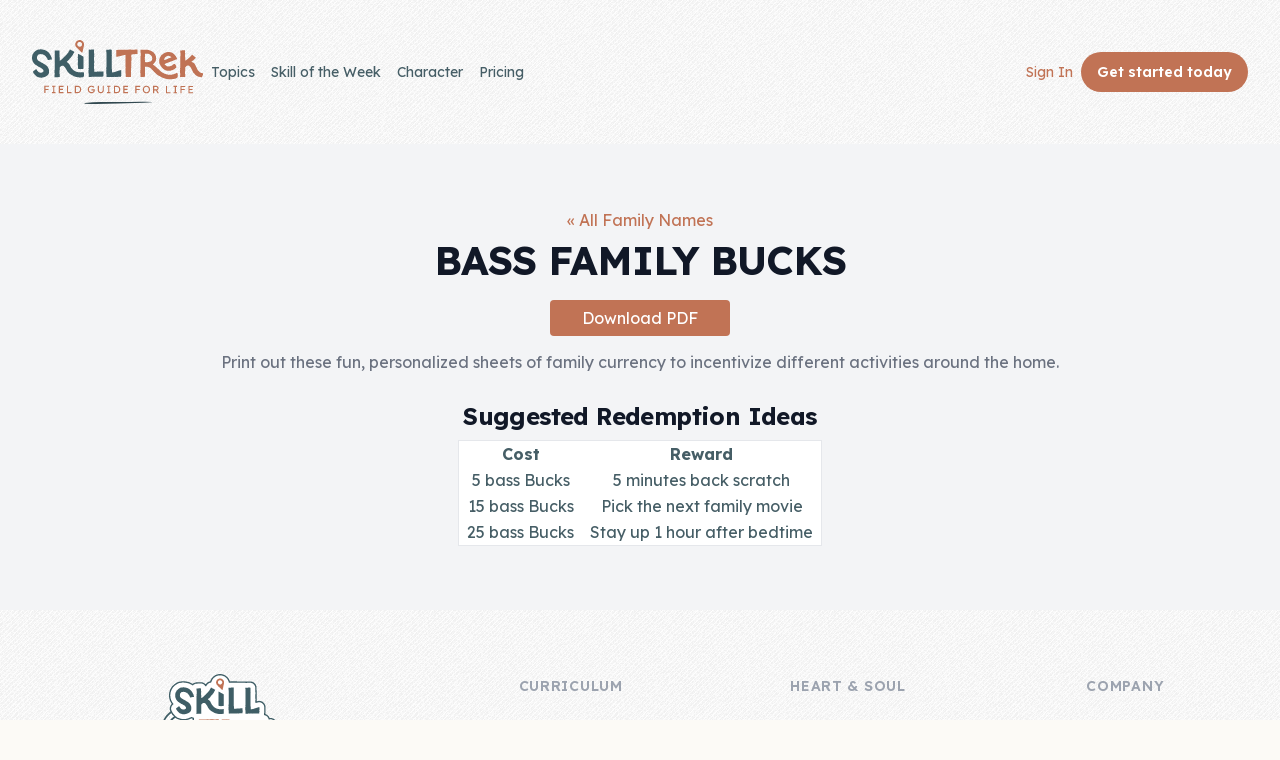

--- FILE ---
content_type: text/html; charset=utf-8
request_url: https://skill-trek.com/family-bucks/bass
body_size: 6796
content:
<!DOCTYPE html><html lang="en" itemscope itemtype="http://schema.org/WebPage"> <head><meta charset="utf-8"><meta name="viewport" content="width=device-width, initial-scale=1"><link rel="apple-touch-icon" sizes="57x57" href="/static/img/favicon/apple-icon-57x57.png"><link rel="apple-touch-icon" sizes="60x60" href="/static/img/favicon/apple-icon-60x60.png"><link rel="apple-touch-icon" sizes="72x72" href="/static/img/favicon/apple-icon-72x72.png"><link rel="apple-touch-icon" sizes="76x76" href="/static/img/favicon/apple-icon-76x76.png"><link rel="apple-touch-icon" sizes="114x114" href="/static/img/favicon/apple-icon-114x114.png"><link rel="apple-touch-icon" sizes="120x120" href="/static/img/favicon/apple-icon-120x120.png"><link rel="apple-touch-icon" sizes="144x144" href="/static/img/favicon/apple-icon-144x144.png"><link rel="apple-touch-icon" sizes="152x152" href="/static/img/favicon/apple-icon-152x152.png"><link rel="apple-touch-icon" sizes="180x180" href="/static/img/favicon/apple-icon-180x180.png"><link rel="icon" type="image/png" sizes="192x192" href="/static/img/favicon/android-icon-192x192.png"><link rel="icon" type="image/png" sizes="32x32" href="/static/img/favicon/favicon-32x32.png"><link rel="icon" type="image/png" sizes="96x96" href="/static/img/favicon/favicon-96x96.png"><link rel="icon" type="image/png" sizes="16x16" href="/static/img/favicon/favicon-16x16.png"><link rel="manifest" href="/static/img/favicon/manifest.json"><meta name="msapplication-TileColor" content="#B6775B"><meta name="msapplication-TileImage" content="/static/img/favicon/apple-touch-icon.png"><meta name="theme-color" content="#B6775B"><title>bass Family Bucks - SkillTrek</title><link rel="preconnect" href="https://fonts.googleapis.com"><link rel="preconnect" href="https://fonts.gstatic.com" crossorigin><link href="https://fonts.googleapis.com/css2?family=Lexend:wght@300;400;600;700&family=Caveat:wght@400..700&display=swap" rel="stylesheet"><link id="pagestyle" href="/static/css/global.css" rel="stylesheet"><link id="pagestyle" href="/static/css/tailwind-compiled.css" rel="stylesheet"><script src="https://cdnjs.cloudflare.com/ajax/libs/moment.js/2.29.4/moment.min.js"></script><script>
moment.locale("en");
function flask_moment_render(elem) {{
    const timestamp = moment(elem.dataset.timestamp);
    const func = elem.dataset.function;
    const format = elem.dataset.format;
    const timestamp2 = elem.dataset.timestamp2;
    const no_suffix = elem.dataset.nosuffix;
    const units = elem.dataset.units;
    let args = [];
    if (format)
        args.push(format);
    if (timestamp2)
        args.push(moment(timestamp2));
    if (no_suffix)
        args.push(no_suffix);
    if (units)
        args.push(units);
    elem.textContent = timestamp[func].apply(timestamp, args);
    elem.classList.remove('flask-moment');
    elem.style.display = "";
}}
function flask_moment_render_all() {{
    const moments = document.querySelectorAll('.flask-moment');
    moments.forEach(function(moment) {{
        flask_moment_render(moment);
        const refresh = moment.dataset.refresh;
        if (refresh && refresh > 0) {{
            (function(elem, interval) {{
                setInterval(function() {{
                    flask_moment_render(elem);
                }}, interval);
            }})(moment, refresh);
        }}
    }})
}}
document.addEventListener("DOMContentLoaded", flask_moment_render_all);
</script><script>
  !function(f,b,e,v,n,t,s)
  {if(f.fbq)return;n=f.fbq=function(){n.callMethod?
  n.callMethod.apply(n,arguments):n.queue.push(arguments)};
  if(!f._fbq)f._fbq=n;n.push=n;n.loaded=!0;n.version='2.0';
  n.queue=[];t=b.createElement(e);t.async=!0;
  t.src=v;s=b.getElementsByTagName(e)[0];
  s.parentNode.insertBefore(t,s)}(window, document,'script',
  'https://connect.facebook.net/en_US/fbevents.js');
  fbq('init', '1769144943526277');
  fbq('track', 'PageView');
  </script><noscript><img height="1" width="1" style="display:none" src="https://www.facebook.com/tr?id=1769144943526277&ev=PageView&noscript=1"></noscript></head> <body class=" bg-offwhite text-bodytext flex h-full flex-col font-display preload"></body> <div class="relative" aria-labelledby="slide-over-title" role="dialog" aria-modal="true" style="z-index: 1000;"> <div id="top-menu-bg" class="hidden fixed inset-0 bg-slate/50 transition ease-in-out duration-500 sm:duration-700"></div> <div id="top-menu" class="fixed inset-0 overflow-hidden transform transition ease-in-out duration-500 sm:duration-700 translate-x-full"> <div class="absolute inset-0 overflow-hidden"> <div class="pointer-events-none fixed inset-y-0 right-0 flex max-w-full pl-10"> <div class="pointer-events-auto w-screen max-w-md"> <div class="flex h-full flex-col overflow-y-scroll bg-white py-6 shadow-xl"> <div class="px-4 sm:px-6"> <div class="flex items-start justify-between"> <div class="grow text-center"><img class="h-32 m-auto" src="/static/img/skilltrek-logo-stacked.svg" alt="SkillTrek"></div> <div class="ml-3 flex h-7 items-center"> <button id="btn-menu-close" type="button" class="rounded-md bg-white text-gray-400 hover:text-gray-500 focus:outline-none focus:ring-2 focus:ring-indigo-500 focus:ring-offset-2"> <span class="sr-only">Close panel</span> <svg class="h-6 w-6" xmlns="http://www.w3.org/2000/svg" fill="none" viewbox="0 0 24 24" stroke-width="1.5" stroke="currentColor" aria-hidden="true"> <path stroke-linecap="round" stroke-linejoin="round" d="M6 18L18 6M6 6l12 12"/> </svg> </button> </div> </div> </div> <div class="relative mt-6 flex-1 px-10 sm:px-16"> <ul class="space-y-4 py-4"> <li><a class="text-orange hover:underline" href="/">Home</a></li> </ul> <div class="font-bold text-xl">Membership</div> <ul class="space-y-4 py-4"> <li><a class="text-orange hover:underline" href="/account/register">Get Started</a></li> <li><a class="text-orange hover:underline" href="/login">Sign In</a></li> </ul> <div class="font-bold text-xl">Skills</div> <ul class="space-y-4 py-4"> <li><a class="text-orange hover:underline" href="/skills">Topics</a></li> <li><a class="text-orange hover:underline" href="/skill-of-the-week">Skill of the Week</a></li> <li><a class="text-orange hover:underline" href="/skills/bundles">Skill Bundles</a></li> <li><a class="text-orange hover:underline" href="/skills/pricing">Pricing</a></li> </ul> <div class="font-bold text-xl">Heart &amp; Soul</div> <ul class="space-y-4 py-4"> <li><a class="text-orange hover:underline" href="/character">Character Traits</a></li> <li><a class="text-orange hover:underline" href="/resources/theme-song">&#9835; Theme Song &#9835;</a></li> <li><a class="text-orange hover:underline" href="/blog/">Blog</a></li> <li><a class="text-orange hover:underline" href="/family-bucks">Family Bucks</a></li> <li><a class="text-orange hover:underline" href="/downloads">Downloads</a></li> </ul> <div class="font-bold text-xl">Company</div> <ul class="space-y-4 py-4"> <li><a class="text-orange hover:underline" href="/company/about-us"> About Us </a></li> <li><a class="text-orange hover:underline" href="/company/contact-us"> Contact Us </a></li> </ul> </div> </div> </div> </div> </div> </div> </div> <header class="py-4 sm:py-10"> <div class="mx-auto max-w-7xl px-4 sm:px-6 lg:px-8"> <nav class="relative z-50 flex justify-between"> <div class="flex items-center md:gap-x-12"> <a aria-label="Home" href="/"> <img src="/static/img/skilltrek-logo-with-tagline.svg" alt="SkillTrek - Field Guide for Life" class="h-16"> </a> <div class="hidden md:flex md:gap-x-6"> <a class="inline-block rounded-lg py-1 px-2 text-sm text-slate-700 hover:bg-slate-100 hover:text-slate-900" href="/skills">Topics</a> <a class="inline-block rounded-lg py-1 px-2 text-sm text-slate-700 hover:bg-slate-100 hover:text-slate-900" href="/skill-of-the-week">Skill of the Week</a> <a class="hidden md:inline-block rounded-lg py-1 px-2 text-sm text-slate-700 hover:bg-slate-100 hover:text-slate-900" href="/character">Character</a> <a class="inline-block rounded-lg py-1 px-2 text-sm text-slate-700 hover:bg-slate-100 hover:text-slate-900" href="/skills/pricing">Pricing</a> </div> </div> <div class="flex items-center gap-x-5 md:gap-x-8"> <div class="hidden sm:block"> <a class="whitespace-nowrap inline-block rounded-lg py-1 px-2 text-sm text-orange hover:bg-slate-100 hover:text-slate-900" href="/login">Sign In</a> </div> <a class="group inline-flex items-center justify-center rounded-full py-2 px-4 text-sm font-semibold focus:outline-none focus-visible:outline-2 focus-visible:outline-offset-2 bg-orange text-white" href="/account/register"> <span class="inline sm:hidden">Buy</span> <span class="hidden sm:inline">Get started <span class="hidden lg:inline">today</span></span> </a> <div class="-mr-1 sm:hidden"> <div data-headlessui-state> <button id="btn-menu-open" class="relative z-10 flex h-8 w-8 items-center justify-center [&:not(:focus-visible)]:focus:outline-none" aria-label="Toggle Navigation" id="headlessui-popover-button-:R1p6:" type="button" aria-expanded="false" data-headlessui-state> <svg aria-hidden="true" class="h-3.5 w-3.5 overflow-visible stroke-slate" fill="none" stroke-width="2" stroke-linecap="round"> <path d="M0 1H14M0 7H14M0 13H14" class="origin-center transition"></path> <path d="M2 2L12 12M12 2L2 12" class="origin-center transition scale-90 opacity-0"></path> </svg> </button> </div> </div> </div> </nav> </div> </header> <script>
let menuElem = document.getElementById("top-menu");
let menuBgElem = document.getElementById("top-menu-bg");
document.getElementById("btn-menu-close").addEventListener("click", e => {
  menuElem.classList.remove("translate-x-0");
  menuElem.classList.add("translate-x-full");
  menuBgElem.classList.add("hidden");
});

document.getElementById("btn-menu-open").addEventListener("click", e => {
  menuElem.classList.remove("translate-x-full");
  menuElem.classList.add("translate-x-0");
  menuBgElem.classList.remove("hidden");
});
</script> <main> <div class="bg-gray-100"> <div class="max-w-7xl mx-auto px-4 sm:px-6 lg:px-8"> <div class="max-w-2xl mx-auto py-8 sm:py-12 lg:py-16 lg:max-w-none text-center"> <a class="text-orange" href="/family-bucks">&laquo; All Family Names</a> <h1 class="text-4xl font-extrabold tracking-tight text-gray-900">bass Family Bucks</h1> <p class="mt-4 text-base text-gray-500"> <a href="/family-bucks/bass.pdf" class="bg-orange text-white px-8 py-2 rounded">Download PDF</a> </p> <p class="mt-4 text-base text-gray-500"> Print out these fun, personalized sheets of family currency to incentivize different activities around the home. </p> <h2 class="mt-6 text-2xl font-bold tracking-tight text-gray-900">Suggested Redemption Ideas</h2> <table class="m-auto border bg-white mt-2"> <thead> <tr> <th class="px-2">Cost</th> <th class="px-2">Reward</th> </tr> </thead> <tbody> <tr class="odd:bg-ghost-purple"> <td class="px-2">5 bass Bucks</td> <td class="px-2">5 minutes back scratch</td> </tr> <tr class="odd:bg-ghost-purple"> <td class="px-2">15 bass Bucks</td> <td class="px-2">Pick the next family movie</td> </tr> <tr class="odd:bg-ghost-purple"> <td class="px-2">25 bass Bucks</td> <td class="px-2">Stay up 1 hour after bedtime</td> </tr> </tbody> </table> </div> </div> </div> </main> <footer class="bg-transparent" aria-labelledby="footer-heading"> <h2 id="footer-heading" class="sr-only">Footer</h2> <div class="max-w-7xl mx-auto py-12 px-4 sm:px-6 lg:py-16 lg:px-8"> <div class="xl:grid xl:grid-cols-3 xl:gap-8"> <div class="space-y-8 xl:col-span-1"> <div class="text-center"> <img class="h-20 m-auto" src="/static/img/skilltrek-logo-stacked.svg" alt="SkillTrek"> </div> <p class="text-gray-500 text-base"> SkillTrek equips future adults with a multitude of practical skills to take care of themselves and to be a blessing to others. </p> <p class="text-gray-500 text-orange-light text-center"> <a class="text-orange" href="/skills/buy">Buy</a> <span class="inline-block px-2">&bull;</span> <a class="text-orange" href="/login">Sign In</a> <span class="inline-block px-2">&bull;</span> <a class="text-orange" href="/help">Help</a> </p> </div> <div class="mt-12 grid grid-cols-1 md:grid-cols-3 gap-8 xl:mt-0 xl:col-span-2 justify-center"> <div class="text-left md:text-center"> <h3 class="text-sm font-semibold text-gray-400 tracking-wider uppercase">Curriculum</h3> <ul role="list" class="mt-4 space-y-4"> <li> <a href="/why" class="text-slate-light hover:text-slate font-light"> Why Life Skills? </a> </li> <li> <a href="/skills/pricing" class="text-slate-light hover:text-slate font-light"> Plans &amp; Pricing </a> </li> <li> <a href="/coupons" class="text-slate-light hover:text-slate font-light"> Coupons </a> </li> <li> <a href="/skills/faq" class="text-slate-light hover:text-slate font-light"> FAQ </a> </li> </ul> </div> <div class="text-left md:text-center"> <h3 class="text-sm font-semibold text-gray-400 tracking-wider uppercase">Heart &amp; Soul</h3> <ul role="list" class="mt-4 space-y-4"> <li> <a href="/character" class="text-slate-light hover:text-slate font-light"> Character Traits </a> </li> <li> <a href="/resources/theme-song" class="text-slate-light hover:text-slate font-light"> &#9835; Theme Song &#9835; </a> </li> <li> <a href="/blog" class="text-slate-light hover:text-slate font-light">Blog</a> </li> <li> <a href="/downloads" class="text-slate-light hover:text-slate font-light">FREE Downloads</a> </li> </ul> </div> <div class="text-left md:text-center"> <h3 class="text-sm font-semibold text-gray-400 tracking-wider uppercase">Company</h3> <ul role="list" class="mt-4 space-y-4"> <li> <a href="/company/about-us" class="text-slate-light hover:text-slate font-light"> About Us </a> </li> <li> <a href="/company/contact-us" class="text-slate-light hover:text-slate font-light"> Contact Us </a> </li> <li> <a href="/newsletter" class="text-slate-light hover:text-slate font-light"> Newsletter</a> </li> <li> <a href="/affiliations" class="text-slate-light hover:text-slate font-light"> Affiliations</a> </li> <li> <a href="/esa" class="text-slate-light hover:text-slate font-light"> ESA</a> </li> </ul> </div> </div> </div> </div> <div class="mt-12 pt-8 font-light text-center"> <svg width="177" height="26" class="m-auto block fill-green mb-8"> <path d="M174,26c-0.67,0-1.34-0.22-1.9-0.68L149.57,6.88l-22.53,18.44c-1.11,0.91-2.7,0.91-3.8,0L100.71,6.88L78.19,25.32
c-1.11,0.91-2.7,0.91-3.8,0L51.86,6.88L29.33,25.32c-1.11,0.91-2.7,0.91-3.8,0L1.1,5.32C-0.18,4.27-0.37,2.38,0.68,1.1
S3.62-0.37,4.9,0.68l22.53,18.44L49.96,0.68c1.11-0.91,2.7-0.91,3.8,0l22.53,18.44L98.81,0.68c1.11-0.91,2.7-0.91,3.8,0l22.53,18.44
l22.53-18.44c1.11-0.91,2.7-0.91,3.8,0l24.43,20c1.28,1.05,1.47,2.94,0.42,4.22C175.73,25.63,174.87,26,174,26z"/> </svg> <p class="text-base text-slate"> Made with ♥ in the USA.<br> &copy; 2025 SkillTrek. All rights reserved </p> <div class="flex space-x-6 justify-center mt-8"> <a class="group" aria-label="SkillTrek on Facebook" href="https://www.facebook.com/groups/1276892572442449"> <svg xmlns="http://www.w3.org/2000/svg" class="h-8 fill-slate/20 hover:fill-slate" viewbox="-204.79995 -341.33325 1774.9329 2047.9995"> <path d="M1365.333 682.667C1365.333 305.64 1059.693 0 682.667 0 305.64 0 0 305.64 0 682.667c0 340.738 249.641 623.16 576 674.373V880H402.667V682.667H576v-150.4c0-171.094 101.917-265.6 257.853-265.6 74.69 0 152.814 13.333 152.814 13.333v168h-86.083c-84.804 0-111.25 52.623-111.25 106.61v128.057h189.333L948.4 880H789.333v477.04c326.359-51.213 576-333.635 576-674.373"/> <path d="M948.4 880l30.267-197.333H789.333V554.609C789.333 500.623 815.78 448 900.584 448h86.083V280s-78.124-13.333-152.814-13.333c-155.936 0-257.853 94.506-257.853 265.6v150.4H402.667V880H576v477.04a687.805 687.805 0 00106.667 8.293c36.288 0 71.91-2.84 106.666-8.293V880H948.4" fill="#fff"/> </svg> </a> <a class="group" aria-label="SkillTrek on Instagram" href="https://www.instagram.com/skilltrek"> <svg xmlns="http://www.w3.org/2000/svg" class="h-8 fill-slate/20 hover:fill-slate" viewbox="-100.7682 -167.947 873.3244 1007.682"> <g> <path d="M335.895 0c-91.224 0-102.663.387-138.49 2.021-35.752 1.631-60.169 7.31-81.535 15.612-22.088 8.584-40.82 20.07-59.493 38.743-18.674 18.673-30.16 37.407-38.743 59.495C9.33 137.236 3.653 161.653 2.02 197.405.386 233.232 0 244.671 0 335.895c0 91.222.386 102.661 2.02 138.488 1.633 35.752 7.31 60.169 15.614 81.534 8.584 22.088 20.07 40.82 38.743 59.495 18.674 18.673 37.405 30.159 59.493 38.743 21.366 8.302 45.783 13.98 81.535 15.612 35.827 1.634 47.266 2.021 138.49 2.021 91.222 0 102.661-.387 138.488-2.021 35.752-1.631 60.169-7.31 81.534-15.612 22.088-8.584 40.82-20.07 59.495-38.743 18.673-18.675 30.159-37.407 38.743-59.495 8.302-21.365 13.981-45.782 15.612-81.534 1.634-35.827 2.021-47.266 2.021-138.488 0-91.224-.387-102.663-2.021-138.49-1.631-35.752-7.31-60.169-15.612-81.534-8.584-22.088-20.07-40.822-38.743-59.495-18.675-18.673-37.407-30.159-59.495-38.743-21.365-8.302-45.782-13.981-81.534-15.612C438.556.387 427.117 0 335.895 0zm0 60.521c89.686 0 100.31.343 135.729 1.959 32.75 1.493 50.535 6.965 62.37 11.565 15.68 6.094 26.869 13.372 38.622 25.126 11.755 11.754 19.033 22.944 25.127 38.622 4.6 11.836 10.072 29.622 11.565 62.371 1.616 35.419 1.959 46.043 1.959 135.73 0 89.687-.343 100.311-1.959 135.73-1.493 32.75-6.965 50.535-11.565 62.37-6.094 15.68-13.372 26.869-25.127 38.622-11.753 11.755-22.943 19.033-38.621 25.127-11.836 4.6-29.622 10.072-62.371 11.565-35.413 1.616-46.036 1.959-135.73 1.959-89.694 0-100.315-.343-135.73-1.96-32.75-1.492-50.535-6.964-62.37-11.564-15.68-6.094-26.869-13.372-38.622-25.127-11.754-11.753-19.033-22.943-25.127-38.621-4.6-11.836-10.071-29.622-11.565-62.371-1.616-35.419-1.959-46.043-1.959-135.73 0-89.687.343-100.311 1.959-135.73 1.494-32.75 6.965-50.535 11.565-62.37 6.094-15.68 13.373-26.869 25.126-38.622 11.754-11.755 22.944-19.033 38.622-25.127 11.836-4.6 29.622-10.072 62.371-11.565 35.419-1.616 46.043-1.959 135.73-1.959"/> <path d="M335.895 447.859c-61.838 0-111.966-50.128-111.966-111.964 0-61.838 50.128-111.966 111.966-111.966 61.836 0 111.964 50.128 111.964 111.966 0 61.836-50.128 111.964-111.964 111.964zm0-284.451c-95.263 0-172.487 77.224-172.487 172.487 0 95.261 77.224 172.485 172.487 172.485 95.261 0 172.485-77.224 172.485-172.485 0-95.263-77.224-172.487-172.485-172.487m219.608-6.815c0 22.262-18.047 40.307-40.308 40.307-22.26 0-40.307-18.045-40.307-40.307 0-22.261 18.047-40.308 40.307-40.308 22.261 0 40.308 18.047 40.308 40.308"/> </g> </svg> </a> <a class="group" aria-label="SkillTrek on YouTube" href="https://www.youtube.com/c/SkillTrek"> <svg xmlns="http://www.w3.org/2000/svg" class="h-8 fill-slate/20 hover:fill-slate" viewbox="0 0 1200 800"> <path class="st0" d="M962.68,216.61L962.68,216.61c-8.71-32.78-34.35-58.6-66.93-67.36C836.72,133.33,600,133.33,600,133.33
	s-236.72,0-295.75,15.92c-32.57,8.76-58.22,34.58-66.93,67.36C221.5,276.03,221.5,400,221.5,400s0,123.97,15.82,183.39
	c8.7,32.78,34.35,58.59,66.93,67.36C363.28,666.67,600,666.67,600,666.67s236.72,0,295.75-15.92c32.57-8.76,58.22-34.58,66.93-67.35
	C978.5,523.97,978.5,400,978.5,400S978.5,276.03,962.68,216.61z M522.58,512.55V287.45L720.43,400L522.58,512.55z"/> </svg> </a> <a class="group" aria-label="SkillTrek on Pinterest" href="https://www.pinterest.com/skilltrekker"> <svg xmlns="http://www.w3.org/2000/svg" class="h-8 fill-slate/20 hover:fill-slate" viewbox="-36.42015 -60.8 315.6413 364.8"> <path d="M121.5 0C54.4 0 0 54.4 0 121.5 0 173 32 217 77.2 234.7c-1.1-9.6-2-24.4.4-34.9 2.2-9.5 14.2-60.4 14.2-60.4s-3.6-7.3-3.6-18c0-16.9 9.8-29.5 22-29.5 10.4 0 15.4 7.8 15.4 17.1 0 10.4-6.6 26-10.1 40.5-2.9 12.1 6.1 22 18 22 21.6 0 38.2-22.8 38.2-55.6 0-29.1-20.9-49.4-50.8-49.4-34.6 0-54.9 25.9-54.9 52.7 0 10.4 4 21.6 9 27.7 1 1.2 1.1 2.3.8 3.5-.9 3.8-3 12.1-3.4 13.8-.5 2.2-1.8 2.7-4.1 1.6-15.2-7.1-24.7-29.2-24.7-47.1 0-38.3 27.8-73.5 80.3-73.5 42.1 0 74.9 30 74.9 70.2 0 41.9-26.4 75.6-63 75.6-12.3 0-23.9-6.4-27.8-14 0 0-6.1 23.2-7.6 28.9-2.7 10.6-10.1 23.8-15.1 31.9 11.4 3.5 23.4 5.4 36 5.4 67.1 0 121.5-54.4 121.5-121.5C243 54.4 188.6 0 121.5 0z"/> </svg> </a> </div> </div> <div class="my-8 flex items-center justify-center space-x-4 text-sm font-light leading-6"> <a class="text-slate-light hover:text-slate " href="/privacy-policy">Privacy Policy</a> <div class="h-4 w-px bg-slate-500/20"></div> <a class="text-slate-light hover:text-slate" href="/terms-and-conditions">Terms of Use</a> <div class="h-4 w-px bg-slate-500/20"></div> <span class="text-slate-light">Version 1.2.6 United</span> </div> </div> </footer> <script async src="//static.getclicky.com/101387045.js"></script> <noscript><p><img alt="Clicky" width="1" height="1" src="//in.getclicky.com/101387045ns.gif"></p></noscript> <script async src="https://www.googletagmanager.com/gtag/js?id=G-KWK511Q73C"></script> <script>
  window.dataLayer = window.dataLayer || [];
  function gtag(){dataLayer.push(arguments);}
  gtag('js', new Date());

  // for preview.skill-trek.com
  gtag('config', 'G-KWK511Q73C');
</script> <script type="text/javascript" id="pap_x2s6df8d" src="https://partners.homeschool.com/scripts/y9jmo0"></script> <script type="text/javascript">
PostAffTracker.setAccountId('56d9574a');
try {
PostAffTracker.track();
} catch (err) { }
</script> <script>
window.addEventListener("load", e => {
    document.querySelector("body").classList.remove("preload");

});
</script> </body> </html>

--- FILE ---
content_type: image/svg+xml
request_url: https://skill-trek.com/static/img/skilltrek-logo-stacked.svg
body_size: 42956
content:
<?xml version="1.0" encoding="utf-8"?>
<!-- Generator: Adobe Illustrator 26.5.0, SVG Export Plug-In . SVG Version: 6.00 Build 0)  -->
<svg version="1.1" id="Layer_1" xmlns="http://www.w3.org/2000/svg" xmlns:xlink="http://www.w3.org/1999/xlink" x="0px" y="0px"
	 viewBox="0 0 80.71 50.99" style="enable-background:new 0 0 80.71 50.99;" xml:space="preserve">
<style type="text/css">
	.st0{fill:#FFFFFF;}
	.st1{fill-rule:evenodd;clip-rule:evenodd;fill:#3F5E66;}
	.st2{fill-rule:evenodd;clip-rule:evenodd;fill:#C07355;}
</style>
<path class="st0" d="M80.69,43.15c-0.1-0.62-0.25-1.09-0.25-1.09l0,0l-0.02-0.04c-0.34-0.83-0.97-1.58-1.75-2.04c0,0,0,0,0,0
	c-0.12-0.07-0.31-0.16-0.45-0.23l-0.15-0.07l-0.02-0.01c-0.19-0.08-0.38-0.15-0.57-0.19c0,0-0.32-0.11-0.32-0.11
	c-0.01,0-0.02-0.01-0.03-0.01l-0.16-0.04c-0.06-0.04-0.12-0.08-0.19-0.11c0,0-0.02-0.02-0.02-0.02c-0.07-0.09-0.14-0.17-0.21-0.26
	c-0.03-0.07-0.05-0.14-0.08-0.2l-0.02-0.04c-0.09-0.26-0.19-0.5-0.33-0.74c-0.04-0.11-0.08-0.2-0.1-0.25
	c-0.05-0.1-0.1-0.19-0.15-0.29c-0.03-0.05-0.06-0.1-0.1-0.16c-0.14-0.33-0.28-0.65-0.45-0.97c0.49-0.68,0.77-1.52,0.79-2.36
	c0.03-1.2-0.48-2.41-1.36-3.22c-0.13-0.12-0.28-0.24-0.43-0.34c-0.07-0.05-0.2-0.13-0.28-0.18l-0.02-0.02
	c-0.43-0.34-1-0.8-1.42-1.15l-0.01-0.01c-0.92-0.79-2.09-1.09-3.2-0.92c-0.44-1.23-1.46-2.18-2.72-2.54
	c0.05-0.44,0.05-0.92,0.11-1.35c0.03-0.21,0.04-0.42,0.04-0.62c0-0.08-0.01-0.18-0.02-0.29v0c-0.01-0.07-0.02-0.13-0.03-0.2v0
	c0.05-0.54,0.11-1.53,0.03-2.14c-0.12-0.96-0.49-1.67-0.79-2.1c-0.88-1.22-2.05-1.69-3.3-1.68c-0.24,0-0.84,0.12-1.56,0.3
	c0.03-0.99,0.04-2.02-0.03-3.04c0.01-0.53,0.04-1.06,0.05-1.59c0-0.08,0-0.17,0-0.25c0.03-0.38,0.04-0.74-0.01-1.14
	c-0.01-0.5-0.03-0.87-0.08-1.2c-0.01-0.41-0.01-0.87-0.01-1.25c0.09-2.01-1.22-3.66-3.15-4.11c-0.19-0.04-0.39-0.07-0.58-0.09
	c-0.5-0.04-1.03,0-1.52-0.03c-0.16-0.01-0.32-0.01-0.47,0c-0.02,0-0.06,0-0.11,0.01l-0.05,0.01l-0.15,0.02l-0.08,0.01l-0.13,0.03
	l-0.65-0.01l-0.15-0.01c0,0-7.68-0.11-7.68-0.11c-0.12,0-0.23-0.01-0.35-0.01c-0.3,0-0.59,0.01-0.87-0.01
	c-0.29-0.02-0.58,0-0.86,0.05l-0.13,0.03l-0.08,0C43.23,1.99,40.7,0,37.7,0c-2.98,0-5.51,1.98-6.33,4.7
	C30.47,4.84,29.63,5.28,29,5.98c-0.09,0.1-0.18,0.21-0.26,0.32c-0.06,0.09-0.13,0.2-0.21,0.31c-0.54-0.63-1.28-1.1-2.13-1.31
	c-0.21-0.05-0.43-0.09-0.65-0.1c-0.52-0.04-1.08,0.01-1.58-0.02c-0.19-0.01-0.38-0.01-0.57,0.01c-0.14,0.01-0.31,0.05-0.49,0.09
	c-0.14,0-0.29,0.01-0.42,0.01v0l-0.01,0h-0.02v0L22.53,5.3c-0.9,0.05-1.72,0.4-2.37,0.96c-0.21-0.14-0.44-0.27-0.67-0.39
	c-0.9-0.57-1.93-0.88-2.98-1.06c-0.04-0.01-0.08-0.01-0.13-0.02c-0.51-0.07-2.41-0.33-3.23-0.15c-0.05,0.01-0.11,0.02-0.16,0.04
	c-0.47,0.06-0.95,0.14-1.24,0.19c-0.01,0-0.02,0-0.03,0c-0.22,0.03-0.43,0.09-0.64,0.15c-0.23,0.08-0.42,0.16-0.54,0.2
	c-0.05,0.02-0.09,0.04-0.14,0.06c-0.15,0.07-0.33,0.18-0.52,0.31L9.58,5.8L9.39,5.92l0,0l0,0l0,0L9.36,5.94
	C8.75,6.32,8.18,6.78,7.68,7.3C7.14,7.71,6.71,8.26,6.44,8.89C6.3,9.2,6.1,9.46,5.94,9.76c-0.05,0.1-0.1,0.2-0.15,0.3
	c-0.92,2.14-0.94,4.51-0.18,6.7c0.06,0.19,0.14,0.36,0.23,0.54l0,0.01l0,0c0.07,0.14,0.16,0.28,0.25,0.41c0,0,0.13,0.22,0.13,0.22
	c0.03,0.09,0.07,0.19,0.11,0.28c0.1,0.23,0.31,0.54,0.56,0.86c-1.02,0.93-1.54,2.36-1.23,3.82c0.05,0.23,0.12,0.46,0.21,0.68
	c0.05,0.11,0.1,0.23,0.16,0.34c-1.46,1.07-2.73,2.38-3.69,3.92c-1.76,2.8-2.68,5.66-2.19,8.88c0.49,3.21,1.77,7.08,3.93,9.55
	c2.29,2.59,6.06,4.04,9.48,4.58c3.88,0.6,7.58-0.78,10.71-3.05c0.63-0.46,1.23-0.94,1.79-1.45c0.01,0.03,0.02,0.05,0.03,0.07
	c0.28,1.13,1.03,2.07,2.07,2.6l0,0l0,0c0.3,0.15,0.62,0.27,0.96,0.35c0.19,0.04,0.39,0.07,0.58,0.09c0.5,0.04,1.03,0,1.52,0.03
	c0.29,0.02,0.58,0,0.86-0.04l0.12-0.03c0.1,0,0.33,0.01,0.83,0.01l0.02,0l0,0h0c1.14,0,2.16-0.47,2.9-1.22
	c0.55,0.59,1.28,1.01,2.1,1.19l0.01,0c0,0,0.11,0.02,0.08,0.02c0.18,0.03,0.36,0.06,0.54,0.07c0.54,0.03,1.13-0.02,1.66-0.01
	c0.18,0.01,0.37,0,0.55-0.02c0.12-0.01,0.28-0.04,0.43-0.08l0.19-0.02c0.18,0,0.36-0.02,0.53-0.04h0c1.56-0.23,2.86-1.36,3.3-2.94
	c0.01-0.05,0.02-0.09,0.03-0.14c0.44,0.43,0.82,0.78,0.99,0.92c0.07,0.05,0.13,0.11,0.2,0.16c0.26,0.19,1.08,0.71,1.84,1.09
	c0.34,0.26,0.69,0.47,1.1,0.66c0.49,0.27,0.98,0.48,0.98,0.48s0,0,0,0c0.07,0.03,0.15,0.06,0.22,0.09c2.27,0.83,2.96,1.12,5.58,1.22
	c0.18,0.01,0.36,0,0.54-0.02c0.73-0.07,2.83-0.11,4.31-0.57c0.62-0.19,1.16-0.45,1.64-0.76c0.4,0,0.83-0.05,1.22-0.02
	c0.09,0.01,0.18,0.01,0.27,0.01v0l0.1,0v0c0.09,0,0.25-0.01,0.42-0.03c0.24,0.07,0.5,0.1,0.76,0.1c0.62,0,1.28,0.02,1.89-0.13
	c0.74-0.18,1.58-0.47,2.27-0.81c0.12-0.06,0.33-0.18,0.45-0.25c0.17-0.03,0.36,0.02,0.55,0.05c0.18,0.08,0.4,0.16,0.55,0.2
	c0.09,0.02,0.2,0.04,0.31,0.06c0.03,0.02,0.06,0.03,0.09,0.05c0.08,0.04,0.16,0.08,0.24,0.12l0.01,0c0,0,0.09,0.04,0.09,0.04
	c0.25,0.1,0.71,0.22,0.97,0.28c0.02,0,0.11,0.03,0.11,0.03s0.68,0.17,1.05,0.26l0.22,0.05c0.26,0.09,0.53,0.16,0.8,0.19l0.06,0
	l-0.06,0c0.34,0.05,0.69,0.05,1.02,0c0.4-0.05,0.8-0.17,1.17-0.35h0c0.43-0.21,0.83-0.5,1.18-0.88c0.15-0.16,0.28-0.33,0.41-0.51
	c0.04-0.06,0.08-0.12,0.12-0.17c0.04-0.07,0.08-0.14,0.12-0.21c0.14-0.25,0.23-0.54,0.37-0.78c0.06-0.1,0.11-0.2,0.16-0.3
	c0.1-0.2,0.18-0.39,0.25-0.56l0,0c0.03-0.09,0.06-0.17,0.09-0.26c0.42-0.64,0.67-1.4,0.66-2.23C80.71,43.35,80.71,43.25,80.69,43.15
	z"/>
<path class="st1" d="M55.19,4.73L55.19,4.73L55.19,4.73z M43.46,5.5c0.01,0.01,0.03,0.02,0.04,0.03c-0.02-0.01-0.03-0.01-0.03-0.01
	C43.47,5.51,43.47,5.51,43.46,5.5z M43.67,5.61L43.67,5.61c0,0,0,0-0.01,0L43.67,5.61z M10.22,6.43L10.22,6.43l-0.04,0.02
	C10.19,6.45,10.21,6.44,10.22,6.43z M11.33,17.94L11.33,17.94l0.07-0.09L11.33,17.94z M36.72,11.31c0.01,0.35,0.02,0.7,0,1.04
	c-0.14,0.16,0.01,0.33,0.01,0.51c-0.04,0.46-0.06,0.92,0,1.38c-0.1,0.44-0.02,0.86,0.01,1.3c0,0.47-0.04,0.94-0.06,1.41
	c0.01,0.03,0.1,0.08,0.15,0.09c-0.04,0.02-0.13,0.05-0.14,0.07c-0.03,0.22-0.06,0.39-0.01,0.62c0.01,0.36-0.05,0.52,0.08,0.76
	l0,0.04h0l0.02,1.74l0.35,0.08c0.22,0.03,0.43,0.07,0.65,0.11l0.7,0.05c0.07-0.02,0.15-0.05,0.23-0.04v-0.01l0.53,0l0.57-0.1
	l0.31-0.08l0-0.08c0.02-0.44-0.01-0.91,0.02-1.34c-0.01-0.12-0.09-0.23-0.08-0.36h0c0-0.46-0.02-0.94,0.02-1.4
	c0.14-0.16-0.01-0.33,0-0.51c0.05-0.46,0.08-0.91,0.02-1.37c0.11-0.43,0.03-0.86,0-1.3c0-0.18,0.03-0.67,0.04-0.85
	c0.01-0.18-3.41-1.88-3.41-1.88C36.72,11.3,36.71,11.19,36.72,11.31z M50.36,21.97L50.36,21.97l0,0.12L50.36,21.97z M50.13,25.08
	l0-0.12L50.13,25.08L50.13,25.08c0.55-0.02,1.27-0.05,1.82-0.04c0.05,0.01,0.09-0.02,0.11-0.07c0.06-0.46,0.06-0.95,0.12-1.4
	c0-0.12-0.08-0.22-0.06-0.34h-0.01c0.03-0.4,0.02-0.84,0-1.24c0-0.04-0.02-0.07-0.06-0.08c-0.08-0.03-0.17-0.02-0.25-0.02
	c-0.38,0.01-0.78,0.01-1.15,0.02c-0.1,0.03-0.18,0.09-0.29,0.09v0c-0.13,0.01-0.27,0.04-0.4,0.01c-0.01-0.01-0.03-0.07-0.04-0.07
	c-0.11,0.13-0.19,0.04-0.32,0.03c-0.06,0-0.11,0.05-0.17,0.05c-0.05,0-0.1-0.07-0.15-0.06c-0.08,0.01-0.15,0.08-0.22,0.08
	c-0.13,0-0.27-0.04-0.4-0.05c-0.01,0.01-0.02,0.11-0.02,0.15c-0.01-0.03-0.02-0.13-0.03-0.13c-0.06-0.03-0.11-0.05-0.18-0.01
	c-0.07,0-0.13-0.01-0.16,0c-0.02,0.01-0.03,0.09-0.07,0.08v0c-0.48,0.03-1.03,0.04-1.51,0.02c-0.04-0.01-0.07-0.03-0.08-0.06
	c-0.07-0.44-0.02-0.95-0.05-1.37c-0.03-0.1-0.08-0.2-0.07-0.3h0c-0.01-0.6-0.04-1.2-0.01-1.8c0.14-0.21-0.01-0.43-0.01-0.66
	c0.05-1.15,0.07-2.29-0.01-3.44c0-0.6,0.04-1.21,0.06-1.81c-0.01-0.04-0.1-0.1-0.15-0.12c0.04-0.03,0.13-0.06,0.13-0.1
	c0.03-0.28,0.06-0.51,0.01-0.8c-0.01-0.46,0.05-0.66-0.08-0.97l0-0.06h0c-0.02-0.55-0.02-1.3-0.02-1.85
	c0.01-0.06-0.03-0.1-0.09-0.11c-0.47-0.04-0.98,0-1.45-0.02c-0.11,0.02-0.21,0.09-0.33,0.07v0.01c-0.14,0-1.16-0.01-1.28-0.02h0
	c-0.05,0-0.09,0.04-0.1,0.09c-0.02,0.47,0.05,0.98,0.03,1.44c0,0.09-0.01,0.15,0.02,0.22c0.03,0.1,0.08,0.2,0.07,0.3l0.12,0l-0.12,0
	c0.04,2.56-0.16,5.09-0.05,7.65c0.07,0.43-0.25,2.46,0.08,2.5c-0.04,0.04-0.13,0.08-0.14,0.12c-0.07,0.54,0,1.5-0.02,1.96
	c0.01,0.13,0.1,0.27,0.08,0.41h0c0.01,0.35,0.03,1.42,0.03,1.78c0,0.03,0.02,0.06,0.05,0.07c0.08,0.03,0.17,0.02,0.26,0.03
	c0.38-0.01,0.78,0,1.15-0.01c0.1-0.02,0.19-0.09,0.29-0.08v0c0.31-0.01,0.63-0.04,0.94-0.01c0.11,0.14,0.21-0.01,0.34-0.01
	c0.31,0.04,0.62,0.06,0.93,0c0.29,0.1,0.58,0.02,0.88-0.02c0.32,0,0.63,0.03,0.95,0.04c0.02-0.01,0.06-0.11,0.06-0.15
	c0.02,0.03,0.03,0.12,0.05,0.13c0.15,0.03,0.27,0.05,0.42,0c0.25-0.01,0.36,0.04,0.51-0.09L50.13,25.08z M60.83,25.14l-0.03,0
	c-0.15,0.12-0.26,0.08-0.51,0.09c-0.15,0.05-0.27,0.02-0.42-0.01c-0.02-0.01-0.04-0.1-0.05-0.13c0,0.04-0.04,0.14-0.06,0.15
	c-0.32-0.01-0.63-0.05-0.95-0.04c-0.3,0.04-0.58,0.12-0.88,0.02c-0.31,0.06-0.61,0.04-0.92,0c-0.13,0-0.24,0.15-0.34,0.01
	c-0.31-0.03-0.63,0-0.94,0.01v0c-0.1-0.01-0.19,0.05-0.29,0.08c-0.37,0-0.77,0-1.15,0c-0.08,0-0.18,0.01-0.26-0.03
	c-0.03-0.01-0.05-0.04-0.05-0.07c0-0.36-0.02-1.42-0.03-1.78h0c0.02-0.13-0.07-0.28-0.08-0.41c0.02-0.46-0.05-1.41,0.02-1.96
	c0.01-0.05,0.1-0.08,0.14-0.12c-0.33-0.04-0.01-2.07-0.08-2.5c-0.12-2.56,0.09-5.09,0.05-7.65h0.12H54c0.01-0.11-0.03-0.21-0.07-0.3
	c-0.02-0.08-0.01-0.13-0.02-0.22c0.02-0.46-0.05-0.97-0.03-1.44c0.01-0.05,0.05-0.09,0.1-0.09c0.12,0.01,1.13,0.01,1.28,0.02V8.74
	c0.11,0.01,0.22-0.06,0.32-0.07c0.47,0.03,0.97-0.01,1.45,0.03c0.05,0.01,0.09,0.06,0.09,0.11c-0.01,0.56,0,1.3,0.02,1.85h0l0,0.06
	c0.13,0.32,0.07,0.51,0.08,0.97c0.05,0.29,0.02,0.52-0.01,0.8c-0.01,0.04-0.1,0.07-0.14,0.1c0.05,0.01,0.14,0.08,0.15,0.12
	c-0.01,0.6-0.05,1.21-0.06,1.81c0.08,1.15,0.06,2.29,0.01,3.44c0,0.23,0.15,0.45,0.01,0.66c-0.03,0.6,0,1.2,0.01,1.8h0
	c-0.01,0.11,0.05,0.2,0.08,0.3c0.03,0.43-0.02,1.27,0.05,1.71c0.02,0.03,0.05,0.05,0.08,0.06c0.43,0.02,0.92-0.12,1.36-0.17
	c0.03,0,0.09-0.02,0.19-0.05c0.01-0.02,0.02-0.04,0.03-0.04c0.02,0,0.06,0,0.11,0c0.13-0.04,0.3-0.1,0.49-0.16
	c0.06-0.07,0.12-0.13,0.18-0.13c0.08,0,0.15-0.07,0.22-0.08c0.03,0,0.06,0.02,0.09,0.04c1.03-0.35,2.33-0.79,2.66-0.79
	c0.3,0,0.12,1.59,0.1,1.76c0,0.15-0.01,0.3-0.02,0.44l0.01,0c-0.02,0.12,0.06,0.22,0.06,0.34c-0.06,0.45-0.06,0.95-0.12,1.4
	c-0.02,0.05-0.06,0.08-0.11,0.07C62.11,25.09,61.38,25.12,60.83,25.14L60.83,25.14z M31.03,10.27l0.1,0.07L31.03,10.27
	c-0.19,0.24-0.39,0.68-0.68,0.76c-0.04,0.07-0.05,0.18-0.1,0.24c-0.24,0.2-0.45,0.41-0.61,0.68c-0.27,0.14-0.41,0.4-0.59,0.63
	c-0.22,0.22-0.47,0.42-0.71,0.62c-0.01,0.02,0.03,0.12,0.06,0.15c-0.03-0.01-0.11-0.07-0.13-0.06c-0.13,0.08-0.23,0.14-0.31,0.27
	c-0.11,0.11-0.23,0.2-0.27,0.25c-0.03,0.04-0.01,0.14-0.06,0.17l0.08,0.09l-0.08-0.09c-0.53,0.49-1.11,1.02-1.73,1.38h0
	c-0.06,0.03-0.14,0.02-0.17-0.04c0,0,0,0,0,0c-0.04-0.65-0.03-1.32-0.05-1.95c-0.03-0.15-0.09-0.29-0.08-0.45h0
	c-0.01-0.13-0.03-0.28,0-0.41c0.01-0.01,0.07-0.03,0.07-0.04c-0.13-0.11-0.04-0.2-0.02-0.33c0-0.06-0.05-0.12-0.05-0.18
	c0-0.05,0.07-0.1,0.07-0.15c-0.01-0.08-0.08-0.16-0.07-0.23c0-0.14,0.04-0.28,0.06-0.41c-0.01-0.01-0.11-0.03-0.15-0.03
	c0.03-0.01,0.13-0.01,0.14-0.02c0.03-0.07,0.06-0.12,0.01-0.18c0-0.07,0.01-0.13,0-0.16c-0.01-0.02-0.09-0.04-0.08-0.07h0
	c-0.02-0.58-0.04-0.86-0.03-1.44h0c0-0.05-0.03-0.09-0.08-0.1c-0.49-0.03-1.03,0.01-1.51-0.02c-0.12,0.01-0.23,0.09-0.36,0.08v0.01
	c-0.26,0-0.56,0.01-0.81,0.02h0c-0.05,0-0.09,0.03-0.1,0.08c-0.02,0.48,0.03,0.49,0.01,0.96c0.01,0.12,0.09,0.22,0.08,0.35h0.12
	h-0.12c-0.03,0.84,0.11,1.73-0.08,2.55c0.13,0.62,0.02,1.25,0,1.88c0.01,1.81,0.05,3.67-0.03,5.49c0.01,0.05,0.09,0.13,0.15,0.16
	c-0.04,0.04-0.13,0.08-0.14,0.12c-0.04,0.35-0.07,0.65-0.04,1.02c-0.03,0.62-0.05,0.86,0.03,1.32l0.12,0l-0.12,0
	c-0.01,0.66-0.04,1.46-0.08,2.12h0v0.01c0,0.05,0.04,0.09,0.09,0.1c0.49,0.02,1.01-0.04,1.49-0.01c0.1,0,0.15,0.01,0.23-0.01
	c0.1-0.03,0.2-0.08,0.31-0.07v-0.01c0.15,0,0.79,0,0.93,0.01l0,0c0.05,0,0.09-0.04,0.1-0.09c0.03-0.46-0.04-0.96-0.01-1.41
	c0-0.09,0.01-0.14-0.01-0.22c-0.03-0.1-0.08-0.19-0.07-0.3l-0.12,0l0.12,0c0.03-1.03-0.11-2.12,0.08-3.12
	c0.01-0.22-0.13-0.51-0.04-0.71c0.59-0.73,1.83-1.54,2.63-0.68c0.83,0.85,1.3,1.72,1.81,2.76c0.21,0.31,0.57,0.93,1.09,1.34
	c0.37,0.43,1.42,1,1.8,1.25c0.09,0.04,0.2,0.06,0.3,0.09c0.09,0.11,0.19,0.21,0.34,0.26c0.42,0.24,0.61,0.43,0.97,0.48
	c0,0,0.98,0.26,1.48,0.36c0.01,0,0.51,0.09,0.51,0.1c0.5,0.09,0.97,0.1,1.46,0.12c0.55-0.05,1.29-0.11,2.03-0.27c0.01,0,0.01-3,0-3
	c-0.48,0.07-0.89,0.16-1.73,0.22c-1.08-0.04-1.7-0.14-2.67-0.41c-0.68-0.27-1.3-0.52-1.81-1.03l-0.04-0.04c0,0,0,0,0,0
	c-0.01-0.01-0.02-0.02-0.03-0.03c-0.02-0.02-0.11-0.1-0.16-0.14c0,0,0-0.01,0-0.01c-0.01-0.01-0.02-0.01-0.03-0.01
	c-0.14-0.1-0.32-0.36-0.33-0.37c-0.11-0.12-0.89-0.99-0.95-1.18c-0.01-0.02-0.17-0.31-0.17-0.33c-0.02-0.14-0.4-0.76-0.42-0.82h0
	c-0.12-0.26-0.26-0.54-0.43-0.77c-0.34-0.44-0.78-0.8-1.27-1.07h0c-0.06-0.04-0.13-0.1-0.11-0.18c0,0,0,0,0,0
	c0.52-0.5,1.08-0.99,1.56-1.52c0.09-0.14,0.17-0.3,0.29-0.41l0,0c0.13-0.15,0.24-0.32,0.39-0.43c0.02-0.01,0.08,0.02,0.09,0
	c0.02-0.05,0.01-0.13,0.04-0.17c0.16-0.12,0.3-0.24,0.38-0.43c0.05-0.05,0.14-0.07,0.19-0.12c0.07-0.09,0.08-0.22,0.15-0.31
	c0.13-0.15,0.27-0.29,0.4-0.44c0-0.01-0.07-0.09-0.1-0.12c0.03,0.01,0.11,0.06,0.13,0.05c0.08-0.06,0.14-0.1,0.16-0.21
	c0.05-0.08,0.11-0.16,0.13-0.19c0.01-0.03-0.04-0.1-0.01-0.13l0,0c0.28-0.48,0.57-0.99,0.81-1.49c0.04-0.05,0.03-0.11-0.02-0.15
	c-0.35-0.24-0.75-0.45-1.1-0.68c-0.1-0.04-0.22-0.02-0.31-0.09l-0.01,0.01c-0.28-0.17-0.81-0.45-1.1-0.62
	c-0.04-0.03-0.1-0.01-0.13,0.02c-0.2,0.27-0.31,0.6-0.49,0.88c-0.1,0.16-0.24,0.34-0.29,0.48C31.11,10.09,31.09,10.19,31.03,10.27z
	 M11.33,17.94L11.33,17.94c0.54,0.46,1.27,0.7,1.78,1.17c0.51,0.12,0.94,0.43,1.38,0.69c0.62,0.26,1.07,0.75,1.4,1.32
	c0.44,0.76-0.42,1.4-1.12,1.48c-0.04,0.02-0.09,0.11-0.09,0.17c-0.04-0.03-0.08-0.12-0.11-0.12c-0.27,0-0.51-0.04-0.78-0.05
	c-0.36-0.07-0.5-0.28-0.73-0.34c-0.07-0.02-0.12-0.05-0.17-0.09l0,0c-0.5-0.44-0.89-1.02-1.2-1.61c-0.03-0.05-0.09-0.06-0.14-0.04
	c-0.45,0.27-0.87,0.65-1.3,0.92c-0.1,0.08-0.15,0.22-0.26,0.28l0.01,0.01c-0.09,0.06-0.29,0.21-0.38,0.26h0
	c-0.05,0.02-0.08,0.06-0.07,0.11c0.16,0.39,0.43,0.75,0.61,1.11c0.07,0.07,0.17,0.11,0.21,0.2l0,0c0.38,0.65,0.99,1.09,1.52,1.59
	c0.16,0.08,0.35,0.1,0.51,0.18c1.13,0.57,2.53,0.66,3.73,0.24c0.33-0.1,2.01-0.57,1.88-0.97c0.48,0.19,1.09-1.03,1.21-1.32
	c0.03-0.11-0.01-0.26,0.03-0.37l0,0c0.15-0.66,0.08-1.33-0.02-1.99c0.09-0.27-0.13-0.46-0.22-0.7c-0.4-1.24-1.51-2.08-2.62-2.66
	c-0.34-0.14-1.68-1.23-1.88-0.95c-0.01-0.05,0-0.14-0.03-0.17c-0.25-0.16-0.47-0.29-0.76-0.4c-0.42-0.24-0.53-0.41-0.85-0.54
	l-0.04-0.04l0,0c-0.45-0.46-0.94-1.18-0.73-1.83c-0.14-0.75,0.41-1.51,1-1.91c1.14-0.38,2.47-0.23,3.44,0.49
	c0.04,0.02,0.14-0.02,0.19-0.05c0,0.05-0.02,0.14,0,0.17c0.21,0.2,0.37,0.37,0.6,0.56c0.2,0.22,0.35,0.49,0.42,0.6
	c0.06,0.09,0.2,0.14,0.24,0.25l0.03-0.02l-0.03,0.02c0.23,0.39,0.44,0.83,0.61,1.25v0c0,0.05,0.03,0.1,0.09,0.1
	c0.32-0.01,0.65-0.08,0.96-0.08c0.07-0.01,0.12,0,0.18-0.04c0.05-0.03,0.11-0.07,0.17-0.07l0-0.01c0.31-0.02,0.68-0.07,0.98-0.1h0
	c0.06,0,0.09-0.06,0.09-0.11c-0.07-0.51-0.23-1.04-0.38-1.53c-0.06-0.11-0.16-0.19-0.2-0.3l-0.11,0.04l0.11-0.04
	c-0.24-0.6-0.58-1.16-0.95-1.69c-0.03-0.17-0.13-0.28-0.27-0.36c-0.53-0.5-1.01-1.06-1.72-1.33c-0.49-0.39-1.1-0.51-1.7-0.62
	c-0.37-0.05-1.97-0.45-2.07-0.04c-0.24-0.34-1.06,0.06-1.42,0.12c-0.13,0.04-0.24,0.09-0.31,0.12c-0.1,0.05-0.17,0.18-0.28,0.22l0,0
	c-0.49,0.27-0.95,0.62-1.32,1.04c-0.1,0.13-0.23,0.22-0.36,0.3c-0.18,0.41-0.43,0.77-0.64,1.16c-0.53,1.24-0.51,2.6-0.08,3.86
	c0.12,0.23,0.29,1.03,0.61,0.93c-0.22,0.37,0.87,1.18,1.05,1.38C11.1,17.86,11.25,17.86,11.33,17.94z M7.23,25.89l0.01,0.01
	L7.23,25.89z M7.26,25.91l0.02,0.02L7.26,25.91z M7.28,25.94l0.03,0.03C7.3,25.96,7.29,25.95,7.28,25.94z M7.36,26.04L7.36,26.04
	L7.36,26.04z M8.4,27.16L8.4,27.16L8.4,27.16z M8.51,27.26l0.02,0.02l-0.06-0.06L8.51,27.26z M8.61,27.36l0.03,0.03l-0.06-0.06
	L8.61,27.36z M8.72,27.46l0.19,0.18l-0.22-0.21L8.72,27.46z M5.64,27.54c0.09-0.04,0.12-0.15,0.08-0.24
	c-0.04-0.09-0.15-0.12-0.23-0.08c-0.05,0.03-0.09,0.07-0.1,0.13c-0.02,0.06-0.03,0.12-0.05,0.18c-0.02,0.05,0,0.1,0.05,0.12
	c0.03,0.01,0.06,0.01,0.09-0.01C5.53,27.61,5.58,27.57,5.64,27.54z M3.73,29.84c0.08-0.19,0.18-0.37,0.31-0.53
	c0.04-0.07,0.01-0.15-0.05-0.18c-0.05-0.03-0.12-0.02-0.16,0.02c-0.13,0.17-0.25,0.36-0.34,0.56c-0.07,0.16-0.18,0.38-0.1,0.56
	c0.02,0.04,0.07,0.06,0.11,0.05c0.01,0,0.01-0.01,0.02-0.01C3.65,30.2,3.67,30,3.73,29.84z M73.59,30.89c0,0-0.01,0-0.03-0.02
	L73.59,30.89z M2.69,36.35c0.04-0.61-0.11-1.2-0.12-1.81c-0.03-0.87,0.09-1.74,0.34-2.57c0.05-0.15-0.17-0.24-0.22-0.09
	c-0.46,1.33-0.9,3.21-0.14,4.51c0.03,0.04,0.08,0.04,0.12,0.01C2.68,36.39,2.69,36.37,2.69,36.35z M25.87,37.15
	c-0.01,0.39-0.01,0.78-0.01,1.17c0,0.39,0.01,0.79,0.03,1.19C25.85,38.71,25.85,37.92,25.87,37.15z M25.9,40.08l0,0.07L25.9,40.08z
	 M79.15,45.65C79.14,45.66,79.14,45.66,79.15,45.65c0,0,0-0.01,0.01-0.03L79.15,45.65z M9.15,27.87c0.27,0.25,0.57,0.46,0.89,0.63
	c0.2,0.1,0.53,0.22,0.76,0.3c2,0.94,4.45,1.08,6.56,0.35c0.39-0.13,1.33-0.49,2.11-0.88c0.25,0.13,0.53,0.21,0.77,0.25l0,0
	c-0.02,0.13-0.04,0.27-0.04,0.41c-0.02,0.39,0.01,0.8,0.01,1.2c-0.02,0.17-0.03,0.35-0.02,0.52c0,0.2,0.02,0.39,0.05,0.59
	c0,0,0,0.33,0,0.33c-0.05,0.65-0.06,1.66,0.05,2.22c0.19,1,0.64,1.69,1.02,2.12c0.85,0.94,1.88,1.35,3.02,1.34
	c0.15,0,0.6-0.08,1.21-0.2c-0.16,1.71-0.77,3.36-1.77,4.78c-1.52,2.17-3.84,3.67-6.37,4.38c0.01-0.28-0.04-0.56-0.14-0.82l0.01,0
	c-0.17-0.44-0.59-0.81-1.09-0.65c-0.47,0.16-0.53,0.71-0.51,1.13c0.01,0.23,0.04,0.46,0.09,0.69c-0.59,0.08-1.18,0.12-1.77,0.12
	c-3.67-0.03-6.62-2.11-8.24-5.39c-0.29-0.59-0.53-1.2-0.72-1.83c0.17-0.03,0.34-0.07,0.5-0.12c0.4-0.12,0.71-0.38,0.7-0.83
	c-0.01-0.39-0.31-0.6-0.68-0.63c-0.18-0.02-0.37-0.01-0.56,0c-0.11,0.01-0.21,0.02-0.31,0.06c-0.41-2.65,0.12-5.44,1.8-7.59
	C7.25,29.38,8.15,28.55,9.15,27.87z M77.89,47.89l0.01-0.01C77.99,47.78,77.86,47.93,77.89,47.89z M41.91,48.44
	c0.07-0.01,0.06-0.01,0.04,0c-0.03,0-0.07,0.01-0.05,0.01L41.91,48.44z M76.97,48.57c0.06-0.03,0.05-0.02,0.03-0.01
	s-0.06,0.03-0.04,0.02L76.97,48.57z M64.26,48.62L64.26,48.62L64.26,48.62L64.26,48.62z M76.07,48.84L76.07,48.84
	C76.07,48.84,76.2,48.84,76.07,48.84z M7.2,25.85l0.02,0.02c-0.1,0.1-0.18,0.21-0.24,0.34c-0.01,0.04,0,0.07,0.04,0.09
	c0.02,0.01,0.03,0.01,0.05,0c0.12-0.06,0.24-0.13,0.35-0.2c0.26,0.32,0.54,0.62,0.83,0.91l0.05,0.05c-2.7,1.82-4.63,4.64-4.82,8.12
	c-0.24,4.68,2.29,9.71,6.56,11.85c2.26,1.14,4.69,1.12,7.1,0.5c2.42-0.61,4.7-1.82,6.42-3.65c1.02-1.09,1.8-2.37,2.32-3.74
	c-0.01,0.42-0.04,0.84-0.05,1.26c0,0.09,0,0.17,0,0.25c-0.03,0.38-0.04,0.74,0.01,1.14c0.01,0.5,0.03,0.87,0.08,1.2
	c0,0.1,0,0.21,0.01,0.32c0,0.01-0.01,0.02-0.01,0.03c-0.02,0.08-0.05,0.22-0.07,0.39c-2.56,2.54-5.69,4.47-9.26,4.79
	c-0.62,0.05-1.25,0.27-1.87,0.22c-2.76-0.22-6.01-1.05-8.1-2.87c-3.8-3.26-5.85-8.65-5.33-13.59c0.35-3.34,2.83-6.43,5.28-8.37
	c0.01,0.02,0.02,0.04,0.04,0.07C6.77,25.31,6.97,25.6,7.2,25.85z M73.59,30.89c0,0-0.05-0.03-0.1-0.07
	c-0.38-0.29-0.86-0.68-1.25-1.01c-0.03-0.02-0.05-0.04-0.08-0.06c-0.83-0.79-1.95-1.03-2.96-0.78c-0.11,0.03-0.23,0.01-0.33-0.05
	c-0.1-0.06-0.17-0.16-0.2-0.27c-0.29-1.2-1.27-2.14-2.49-2.38c-0.02,0-0.05-0.01-0.07-0.01c-0.12-0.02-0.22-0.09-0.29-0.19
	s-0.09-0.22-0.06-0.34c0.03-0.11,0.05-0.21,0.06-0.32c0.06-0.45,0.05-0.93,0.11-1.37c0.02-0.16,0.03-0.32,0.03-0.49
	c0-0.06-0.01-0.13-0.02-0.2c0.03,0.22,0.01,0.08,0,0c-0.01-0.07-0.02-0.13-0.03-0.2c0,0,0,0,0,0.01l-0.01-0.09l0,0l0-0.05l0,0v-0.03
	l0.02-0.3c0.04-0.51,0.07-1.21,0.01-1.67c-0.1-0.78-0.39-1.35-0.64-1.69c-0.69-0.96-1.61-1.33-2.59-1.32c-0.27,0-1.04,0.18-1.9,0.42
	h0c-0.03,0.01-0.06,0.01-0.09,0.01l-0.07,0.01c-0.12,0-0.23-0.05-0.31-0.13c-0.08-0.08-0.13-0.19-0.13-0.31
	c0-0.35-0.02-0.59-0.02-0.59c-0.01-0.11,0.03-0.22,0.09-0.3c0.02-0.88,0.02-1.78-0.04-2.69c0-0.01,0-0.02,0-0.03
	c0.01-0.54,0.04-1.08,0.05-1.62c0-0.07,0-0.14,0-0.21c0-0.02,0-0.04,0-0.06c0.02-0.23,0.03-0.45,0.02-0.68l-0.01-0.12
	c0,0-0.1-0.73-0.1-0.97v-0.09l0.01,0.01c0.01-0.03,0.01-0.05,0.03-0.08c-0.01-0.09-0.02-0.17-0.03-0.25c0-0.02-0.01-0.04-0.01-0.06
	c-0.01-0.43-0.01-0.92-0.01-1.32c0-0.01,0-0.01,0-0.02c0.07-1.58-0.96-2.88-2.48-3.23c-0.15-0.03-0.3-0.06-0.46-0.07
	c-0.49-0.04-1.02,0-1.51-0.03c-0.17-0.01-0.33-0.01-0.5,0.01l-0.11,0.01c-0.02,0-0.04,0-0.06,0.01l-0.14,0.03
	c-0.03,0.01-0.06,0.01-0.1,0.01l-0.03,0c-0.05,0.03-0.11,0.04-0.18,0.05l0,0l-0.04,0l-0.35-0.03L53.8,5.64l-7.48-0.1c0,0,0,0-0.01,0
	c-0.11,0-0.22-0.01-0.33-0.01c-0.31,0-0.62,0.01-0.92-0.01c-0.22-0.01-0.44,0-0.66,0.03l-0.14,0.03c-0.03,0.01-0.06,0.01-0.1,0.01
	l-0.18,0c-0.06,0.01-0.12,0.02-0.19,0.02c-0.01,0-0.02,0-0.03,0c-0.02,0-0.06,0-0.06,0l0.02,0l0,0l-0.04,0l0,0
	c-0.03-0.01-0.07-0.02-0.1-0.04c-0.13-0.05-0.23-0.15-0.27-0.29l0,0c0,0,0,0,0-0.01l0-0.01c-0.61-2.52-2.88-4.39-5.59-4.39
	c-2.68,0-4.94,1.84-5.57,4.33c-0.05,0.18-0.2,0.31-0.38,0.33c-0.79,0.07-1.55,0.43-2.1,1.04c-0.07,0.08-0.14,0.16-0.2,0.25
	c-0.15,0.2-0.35,0.57-0.48,0.81c-0.07,0.14-0.22,0.23-0.37,0.23c-0.16,0-0.3-0.08-0.38-0.21c-0.43-0.73-1.14-1.28-2.01-1.49
	c-0.17-0.04-0.34-0.07-0.51-0.08c-0.51-0.04-1.07,0.01-1.57-0.02c-0.15-0.01-0.29,0-0.44,0.01c-0.11,0.01-0.26,0.04-0.4,0.08
	c-0.03,0.01-0.06,0.01-0.09,0.01c-0.14,0-0.27,0.01-0.41,0.01l-0.21,0.01c-0.8,0.05-1.53,0.4-2.06,0.95
	c-0.15,0.15-0.39,0.17-0.57,0.05c-0.27-0.2-0.55-0.38-0.86-0.53c-0.01-0.01-0.03-0.01-0.04-0.02c-0.81-0.52-1.74-0.79-2.68-0.95
	c-0.03-0.01-0.07-0.01-0.1-0.01c-0.46-0.06-2.18-0.32-2.93-0.16c-0.05,0.01-0.1,0.02-0.15,0.04c-0.02,0-0.04,0.01-0.06,0.01
	c-0.72,0.08-1.46,0.23-1.46,0.23c-0.01,0-0.03,0-0.04,0.01c-0.09,0.02-0.17,0.04-0.26,0.07c-0.21,0.07-0.38,0.14-0.49,0.18
	c-0.04,0.01-0.07,0.03-0.11,0.05c-0.15,0.07-0.36,0.21-0.54,0.35l0,0l0,0c-0.01,0.01-0.02,0.02-0.04,0.02h0l-0.01,0.01l0,0
	l-0.13,0.08L9.82,6.68C9.26,7.03,8.74,7.45,8.29,7.92C8.27,7.94,8.25,7.96,8.23,7.97c-0.1,0.07-0.19,0.15-0.28,0.24
	c0,0-0.07,0.07-0.13,0.13C7.57,8.6,7.38,8.9,7.23,9.23C7.09,9.57,6.87,9.85,6.7,10.17c-0.04,0.08-0.08,0.16-0.11,0.24
	c-0.83,1.94-0.84,4.09-0.16,6.07c0.02,0.05,0.04,0.1,0.06,0.15l0.15,0.28c0.02,0.03,0.03,0.07,0.04,0.11
	c0.04,0.07,0.09,0.14,0.13,0.21c0.01,0.01,0.01,0.02,0.02,0.03l0.16,0.28c0.01,0.02,0.03,0.05,0.04,0.08
	c0.03,0.09,0.06,0.17,0.1,0.26c0.11,0.26,0.4,0.63,0.7,0.98c0.08,0.09,0.11,0.21,0.1,0.33c-0.01,0.12-0.08,0.23-0.18,0.3
	c-0.99,0.71-1.51,1.96-1.25,3.23c0.04,0.18,0.09,0.36,0.16,0.53c0.19,0.47,0.5,0.92,0.73,1.36c0.12,0.24,0.28,0.46,0.45,0.66
	c0.03,0.03,0.06,0.06,0.09,0.09c0.02,0.02,0.04,0.04,0.05,0.06c0.51,0.68,1.15,1.24,1.75,1.81c0.21,0.2,0.45,0.37,0.7,0.5
	c0.17,0.09,0.47,0.19,0.67,0.26c0.02,0.01,0.03,0.01,0.05,0.02c1.8,0.86,4.02,0.99,5.93,0.32c0,0,0,0,0.01,0
	c0.4-0.13,1.43-0.52,2.19-0.93c0.14-0.08,0.32-0.07,0.45,0.03c0.23,0.16,0.53,0.23,0.76,0.27c0.07,0.01,0.14,0.04,0.2,0.09
	c0.09,0.07,0.17,0.13,0.27,0.19c0.15,0.1,0.23,0.29,0.19,0.46c-0.01,0.04-0.02,0.07-0.02,0.11c-0.03,0.15-0.05,0.29-0.05,0.44
	c-0.02,0.38,0.01,0.78,0.02,1.17c0,0.02,0,0.04,0,0.06c-0.02,0.14-0.02,0.28-0.02,0.42l0,0.03l0.07-0.07l-0.02,0.02l0.02-0.02
	l-0.07,0.07l0,0.01l0.07-0.06l-0.07,0.06c0,0.15,0.02,0.3,0.05,0.45c0,0.03,0.01,0.05,0.01,0.08l0,0.38c0,0.01,0,0.02,0,0.03
	c-0.04,0.59-0.06,1.5,0.03,2.01c0.15,0.8,0.51,1.36,0.81,1.69c0.67,0.74,1.48,1.06,2.37,1.05c0.2,0,0.97-0.17,1.9-0.37
	c0.01,0,0.02,0,0.03-0.01h0L26.28,36l0,0c0.11-0.01,0.23,0.02,0.32,0.1c0.09,0.08,0.15,0.19,0.15,0.32c0,0-0.02,0.52-0.02,0.67
	c-0.02,0.88-0.02,1.79,0.04,2.69c0,0.01,0,0.02,0,0.03c-0.01,0.54-0.04,1.08-0.05,1.62c0,0.07,0,0.14,0,0.21c0,0.02,0,0.04,0,0.06
	c-0.03,0.34-0.03,0.66,0,1.02c0,0.01,0,0.02,0,0.04c0.01,0.47,0.02,0.81,0.08,1.12c0,0.02,0.01,0.04,0.01,0.06
	c0,0.14,0.01,0.29,0.01,0.44c0,0.05-0.01,0.11-0.03,0.15c-0.01,0.02-0.01,0.03-0.02,0.05c-0.04,0.13-0.11,0.53-0.06,0.91
	c0.03,0.22,0.09,0.44,0.17,0.61c0.01,0.02,0.02,0.05,0.02,0.07c0.21,0.9,0.8,1.64,1.63,2.05l0,0c0.24,0.12,0.49,0.21,0.77,0.27
	c0.15,0.04,0.3,0.06,0.46,0.07c0.49,0.04,1.02,0,1.51,0.03c0.22,0.01,0.44,0,0.66-0.03c0,0,0.12-0.03,0.26-0.04
	c0.1-0.01,0.19,0,0.11,0c-0.06,0-0.09,0-0.11,0c0.05,0,0.09,0,0.11,0c0.12,0,0.34,0.01,0.72,0.01h0.02c0.1,0,0.19,0,0.28-0.01
	l0.07-0.01l0.16-0.02l0.1-0.02l0.05-0.01c0.11-0.02,0.21-0.05,0.31-0.08c0.15-0.05,0.46-0.18,0.46-0.18c0.43-0.22,0.8-0.52,1.09-0.9
	l0.03-0.04c0,0,0.42-0.41,0.71,0l0.01,0.02c0.45,0.62,1.12,1.08,1.91,1.25l0.08,0.02c0.14,0.03,0.28,0.04,0.42,0.05
	c0.53,0.03,1.11-0.02,1.64-0.01c0.14,0,0.29,0,0.43-0.02c0.1-0.01,0.22-0.04,0.35-0.07c0.02-0.01,0.05-0.01,0.07-0.01l0.25-0.02
	c0.01,0,0.02,0,0.03,0c0.15,0,0.29-0.01,0.43-0.04l-0.01,0l0.01,0c1.22-0.18,2.25-1.07,2.59-2.31c0.05-0.19,0.09-0.39,0.1-0.58
	c0.01-0.09,0.01-0.17,0.01-0.26c0-0.17,0.11-0.33,0.27-0.4c0.16-0.07,0.35-0.03,0.47,0.1c0.67,0.67,1.32,1.29,1.56,1.49
	c0.05,0.04,0.1,0.08,0.16,0.12c0.24,0.18,1.03,0.68,1.75,1.03c0.03,0.01,0.05,0.03,0.07,0.05c0.3,0.23,0.6,0.42,0.97,0.58
	c0.01,0,0.02,0.01,0.03,0.02c0.46,0.25,0.92,0.45,0.93,0.46c0.06,0.02,0.12,0.05,0.17,0.07c2.16,0.79,2.82,1.07,5.32,1.17
	c0.14,0.01,0.28,0,0.42-0.01c0.7-0.07,2.72-0.09,4.14-0.54c0.58-0.18,1.09-0.43,1.53-0.73c0.08-0.05,0.17-0.08,0.26-0.07
	c0.45,0.02,0.94-0.05,1.38-0.02c0.07,0,0.14,0.01,0.21,0.01c0.06,0,0.27-0.01,0.51-0.04c0.06-0.01,0.12,0,0.17,0.02
	c0.19,0.06,0.39,0.09,0.6,0.09c0.55,0,1.14,0.02,1.68-0.11c0.68-0.17,1.46-0.43,2.1-0.74c0.13-0.07,0.37-0.2,0.46-0.25
	c0.03-0.02,0.07-0.03,0.1-0.04c0.32-0.09,0.69-0.03,1.04,0.04c0.03,0.01,0.06,0.01,0.09,0.03c0.15,0.06,0.33,0.14,0.46,0.17
	c0.08,0.02,0.19,0.04,0.31,0.06c0.05,0.01,0.1,0.03,0.15,0.05c0.05,0.03,0.1,0.06,0.14,0.08c0.06,0.03,0.12,0.06,0.18,0.09
	l0.07,0.03c0.21,0.09,0.61,0.18,0.84,0.24l0.07,0.02l0.16,0.04l0.01,0.01c0.29,0.07,0.62,0.15,0.93,0.22l0.25,0.06
	c0.01,0,0.03,0.01,0.04,0.01c0.21,0.08,0.43,0.13,0.65,0.16c0,0,0,0,0,0c0.27,0.04,0.53,0.04,0.79,0c-0.55,0.07,0,0,0,0
	c0.31-0.04,0.62-0.13,0.9-0.27l-0.02,0.01l0.02-0.01c0.34-0.16,0.65-0.4,0.93-0.69l0,0c-0.04,0.04-0.04,0.04-0.01,0.01l0.01-0.01
	c0.09-0.1,0.28-0.36,0.37-0.48l0.05-0.07c0.03-0.05,0.06-0.11,0.09-0.16c0.14-0.26,0.24-0.57,0.39-0.82
	c0.05-0.07,0.09-0.15,0.13-0.23c0.09-0.17,0.16-0.33,0.21-0.48l0,0c-0.03,0.07-0.02,0.07,0,0.01l0-0.01
	c0.03-0.09,0.06-0.17,0.08-0.25c0.01-0.05,0.03-0.09,0.06-0.13c0.35-0.51,0.56-1.13,0.55-1.8c0-0.01,0-0.02,0-0.03
	c0-0.05,0-0.1-0.01-0.15c-0.08-0.49-0.2-0.88-0.22-0.94v0c-0.27-0.66-0.78-1.26-1.39-1.63c-0.1-0.06-0.26-0.13-0.37-0.19
	c0,0-0.14-0.07-0.14-0.07c-0.15-0.07-0.3-0.12-0.46-0.16c-0.01,0-0.03-0.01-0.04-0.01l-0.33-0.11l-0.21-0.06
	c-0.05-0.01-0.09-0.03-0.13-0.06c-0.07-0.05-0.15-0.1-0.23-0.14c-0.03-0.02-0.06-0.04-0.09-0.06l-0.09-0.08
	c-0.02-0.01-0.03-0.03-0.04-0.05c-0.08-0.1-0.17-0.21-0.26-0.31c-0.02-0.03-0.04-0.06-0.06-0.1c-0.04-0.09-0.07-0.18-0.11-0.28
	l-0.01-0.02l-0.02-0.05c-0.07-0.23-0.16-0.43-0.28-0.64c-0.01-0.02-0.02-0.04-0.03-0.06c-0.03-0.09-0.06-0.17-0.08-0.22
	c-0.04-0.08-0.08-0.15-0.12-0.22c-0.02-0.03-0.05-0.07-0.08-0.11c-0.02-0.03-0.04-0.07-0.06-0.1c-0.17-0.4-0.49-1.08-0.56-1.23
	c-0.07-0.15-0.05-0.32,0.04-0.45l0,0l0.08-0.1c0.43-0.56,0.67-1.26,0.69-1.96c0.02-0.95-0.38-1.92-1.08-2.56
	c-0.1-0.1-0.22-0.19-0.33-0.27C73.77,31.01,73.66,30.94,73.59,30.89z M72,48.88c0,0-0.09-0.04-0.09-0.04l-0.01,0
	c-0.08-0.04-0.16-0.08-0.24-0.12c-0.03-0.01-0.06-0.03-0.09-0.05c-0.12-0.02-0.22-0.04-0.31-0.06c-0.15-0.04-0.37-0.12-0.55-0.2
	c-0.18-0.04-0.38-0.08-0.55-0.05c-0.12,0.07-0.33,0.18-0.45,0.25c-0.69,0.34-1.53,0.63-2.27,0.81c-0.6,0.15-1.27,0.13-1.89,0.13
	c-0.26,0-0.52-0.04-0.76-0.1c-0.18,0.02-0.33,0.03-0.42,0.03v0l-0.1,0v0c-0.09,0-0.18,0-0.27-0.01c-0.39-0.03-0.82,0.02-1.22,0.02
	c-0.48,0.31-1.03,0.57-1.64,0.76c-1.48,0.46-3.58,0.5-4.31,0.57c-0.18,0.02-0.36,0.02-0.54,0.01c-2.61-0.11-3.31-0.39-5.58-1.22
	c-0.08-0.03-0.15-0.06-0.22-0.09c0,0,0,0,0,0S50,49.32,49.5,49.05c-0.41-0.18-0.76-0.4-1.1-0.66c-0.76-0.38-1.59-0.9-1.84-1.09
	c-0.07-0.05-0.14-0.1-0.2-0.16c-0.17-0.14-0.55-0.49-0.99-0.92c-0.01,0.05-0.02,0.09-0.04,0.14c-0.43,1.58-1.74,2.71-3.3,2.94h0h0h0
	c-0.17,0.03-0.35,0.04-0.53,0.04l-0.19,0.02c-0.16,0.04-0.31,0.07-0.43,0.08c-0.18,0.02-0.37,0.03-0.55,0.02
	c-0.53-0.01-1.12,0.04-1.66,0.01c-0.18-0.01-0.36-0.03-0.54-0.07c0.03,0.01-0.08-0.02-0.08-0.02l-0.01,0
	c-0.82-0.18-1.55-0.6-2.1-1.19c-0.73,0.75-1.75,1.22-2.9,1.22h0l0,0l-0.02,0c-0.49,0-0.73-0.01-0.83-0.01l-0.12,0.03
	c-0.29,0.05-0.58,0.06-0.86,0.05c-0.49-0.03-1.03,0.01-1.52-0.03c-0.2-0.01-0.39-0.04-0.58-0.09c-0.34-0.08-0.66-0.2-0.96-0.35l0,0
	l0,0l0,0c-1.04-0.53-1.8-1.46-2.07-2.6c-0.01-0.02-0.02-0.05-0.03-0.07c-0.56,0.51-1.16,0.99-1.79,1.45
	c-3.14,2.28-6.84,3.66-10.71,3.05c-3.42-0.54-7.19-1.98-9.48-4.58c-2.16-2.47-3.43-6.34-3.93-9.55c-0.49-3.22,0.43-6.07,2.19-8.88
	c0.97-1.54,2.23-2.85,3.69-3.92c-0.06-0.11-0.11-0.23-0.16-0.34c-0.09-0.22-0.16-0.45-0.21-0.68c-0.3-1.45,0.21-2.88,1.23-3.82
	c-0.25-0.32-0.46-0.63-0.56-0.86c-0.04-0.1-0.08-0.19-0.11-0.28c0,0-0.13-0.22-0.13-0.22C6,17.58,5.91,17.44,5.84,17.3l0,0l0-0.01
	c-0.09-0.17-0.17-0.35-0.23-0.54c-0.75-2.19-0.73-4.55,0.18-6.7c0.04-0.1,0.09-0.21,0.15-0.3C6.1,9.46,6.3,9.2,6.44,8.89
	c0.27-0.63,0.7-1.18,1.25-1.59c0.5-0.52,1.07-0.98,1.68-1.36l0.03-0.02l0,0l0,0l0,0L9.58,5.8l0.31-0.2
	c0.18-0.13,0.37-0.24,0.52-0.31c0.05-0.02,0.09-0.04,0.14-0.06c0.12-0.05,0.31-0.12,0.54-0.2c0.21-0.07,0.42-0.12,0.64-0.15
	c0.01,0,0.02,0,0.03,0c0.29-0.05,0.76-0.13,1.24-0.19c0.05-0.01,0.1-0.02,0.16-0.04c0.82-0.18,2.72,0.07,3.23,0.15
	c0.04,0.01,0.09,0.01,0.13,0.02c1.05,0.18,2.08,0.49,2.98,1.06c0.23,0.12,0.46,0.25,0.67,0.39c0.65-0.55,1.47-0.9,2.37-0.96
	l0.14-0.01v0h0.02v0v0l0.01,0v0c0.13,0,0.27-0.01,0.42-0.01c0.18-0.04,0.35-0.08,0.49-0.09c0.19-0.02,0.38-0.02,0.57-0.01
	c0.51,0.03,1.07-0.02,1.58,0.02c0.22,0.01,0.43,0.05,0.65,0.1c0.85,0.21,1.59,0.67,2.13,1.31c0.07-0.12,0.14-0.23,0.21-0.31
	C28.82,6.19,28.9,6.08,29,5.98c0.64-0.7,1.48-1.14,2.37-1.28C32.19,1.98,34.72,0,37.7,0c3,0,5.53,1.99,6.34,4.73l0.08,0l0.13-0.03
	c0.28-0.05,0.57-0.06,0.86-0.05c0.28,0.02,0.58,0.01,0.87,0.01c0.12,0,0.24,0,0.35,0.01c0,0,7.68,0.11,7.68,0.11l0.15,0l0.65,0.01
	l0.13-0.03l0.08-0.01l0.15-0.02l-0.01,0l0.01,0l0.05-0.01c0.05,0,0.1-0.01,0.11-0.01c0.16-0.01,0.32-0.01,0.47,0
	c0.49,0.03,1.02-0.01,1.52,0.03c0.2,0.01,0.39,0.04,0.58,0.09c1.93,0.44,3.24,2.1,3.15,4.11c0,0.38,0,0.84,0.01,1.25
	c0.06,0.33,0.07,0.7,0.08,1.2c0.04,0.4,0.04,0.76,0.01,1.14c0,0.09,0,0.17,0,0.25c-0.01,0.53-0.05,1.06-0.05,1.59
	c0.07,1.03,0.06,2.05,0.03,3.04c0.72-0.18,1.32-0.3,1.56-0.3c1.26-0.01,2.42,0.46,3.3,1.68c0.31,0.42,0.68,1.13,0.79,2.1
	c0.07,0.61,0.02,1.61-0.03,2.14v0c0.01,0.07,0.02,0.14,0.03,0.2v0c0.01,0.11,0.02,0.21,0.02,0.29c0,0.21-0.01,0.42-0.04,0.62
	c-0.06,0.43-0.05,0.91-0.11,1.35c1.26,0.36,2.28,1.31,2.72,2.54c1.11-0.16,2.28,0.14,3.2,0.93l0.01,0.01
	c0.42,0.36,0.99,0.82,1.42,1.15l0.02,0.02c0.09,0.05,0.21,0.13,0.28,0.18c0.15,0.1,0.29,0.22,0.43,0.34
	c0.88,0.81,1.39,2.02,1.36,3.22c-0.02,0.84-0.3,1.68-0.79,2.36c0.16,0.32,0.31,0.64,0.45,0.97c0.04,0.05,0.07,0.11,0.1,0.16
	c0.06,0.09,0.11,0.19,0.15,0.29c0.02,0.05,0.06,0.14,0.1,0.25c0.14,0.24,0.24,0.48,0.33,0.74l0.02,0.04
	c0.03,0.07,0.05,0.13,0.08,0.2c0.07,0.09,0.14,0.17,0.21,0.26c0,0,0.03,0.02,0.03,0.02c0.06,0.04,0.12,0.07,0.19,0.11l0.16,0.04
	c0.01,0,0.02,0.01,0.03,0.01c0,0,0.32,0.11,0.32,0.11c0.2,0.05,0.39,0.11,0.57,0.19l0.02,0.01l0.15,0.07
	c0.14,0.07,0.33,0.16,0.45,0.23c0,0,0,0,0,0c0.77,0.46,1.41,1.21,1.75,2.04l0.01,0.04l0,0c0,0,0.16,0.47,0.25,1.09
	c0.01,0.1,0.02,0.2,0.02,0.3c0.01,0.82-0.24,1.59-0.66,2.23c-0.02,0.09-0.05,0.17-0.08,0.26l0,0l0,0l0,0
	c-0.06,0.17-0.15,0.36-0.25,0.56c-0.05,0.1-0.11,0.2-0.16,0.3c-0.14,0.24-0.24,0.53-0.37,0.78c-0.04,0.07-0.08,0.14-0.12,0.21
	c-0.08,0.13-0.08,0.13,0,0c-0.04,0.06-0.08,0.12-0.12,0.17c-0.13,0.18-0.27,0.36-0.41,0.51c-0.35,0.38-0.75,0.67-1.18,0.88h0h0h0
	c-0.37,0.18-0.76,0.3-1.17,0.35l-0.06,0l0.06,0c-0.34,0.04-0.68,0.04-1.02,0l0.06,0l-0.06,0c-0.27-0.04-0.53-0.1-0.8-0.19
	l-0.22-0.05c-0.37-0.09-1.05-0.26-1.05-0.26s-0.1-0.03-0.11-0.03C72.7,49.1,72.25,48.99,72,48.88c0,0,0,0-0.01-0.01
	C71.99,48.88,71.99,48.88,72,48.88z"/>
<path class="st2" d="M37.95,6.72c-0.4,0.06-0.88-0.15-1.18-0.42c-0.36-0.32-0.46-0.77-0.38-1.21c0.1-0.52,0.42-0.98,0.98-1.1
	c0.68-0.14,1.51,0.3,1.72,0.96C39.32,5.7,38.76,6.61,37.95,6.72z M36.03,7.27c-0.67-0.6-0.99-1.55-0.77-2.48
	c0.33-1.37,1.7-2.21,3.07-1.88c1.37,0.33,2.21,1.7,1.89,3.07c-0.01,0.03-0.01,0.06-0.02,0.09h0c0,0-0.78,4.05-0.99,4.14
	C38.99,10.3,36.03,7.27,36.03,7.27z M18,31.76c-0.18,0.04-0.38,0.08-0.57,0.13c0.24-0.2,0.48-0.39,0.73-0.58
	C18.1,31.45,18.05,31.6,18,31.76z M17.12,32.43c0.25-0.1,0.51-0.2,0.77-0.29c-0.04,0.13-0.07,0.25-0.11,0.38
	c-0.52,0.13-1.14,0.27-1.73,0.47c0.08-0.06,0.16-0.12,0.24-0.18C16.57,32.71,16.85,32.55,17.12,32.43z M13.58,34.77
	c0.33-0.29,0.68-0.57,1.05-0.82c0.01,0,0.01,0,0.01,0c0.5-0.04,0.96-0.3,1.43-0.46c0.53-0.2,1.06-0.4,1.59-0.59
	c-0.06,0.21-0.12,0.43-0.19,0.63c-0.03-0.05-0.09-0.07-0.15-0.06c-0.68,0.21-1.37,0.4-2.05,0.63c-0.55,0.19-1.2,0.32-1.65,0.71
	L13.58,34.77z M54.87,32.75c0-0.01,0-0.01,0-0.01L54.87,32.75c0.02,0.07,0.09,0.22,0.11,0.12c0.02-0.01,0.05,0,0.06-0.01
	c0.01-0.01-0.01-0.09,0-0.09v0c0.88-0.27,1.63-0.01,2.27,0.62v0l0.01,0.02c0.04,0.05,0.07,0.13,0.02,0.19v0
	c-0.69,0.29-1.44,0.55-2.12,0.82c-0.15,0.09-0.29,0.21-0.46,0.26l0,0.01c-0.4,0.15-1.04,0.39-1.45,0.54l0,0
	c-0.07,0.02-0.17,0.02-0.21-0.05c0.02-0.27,0.04-0.54,0.12-0.8c0.1-0.27,0.26-0.52,0.45-0.72c0.11-0.12,0.23-0.2,0.32-0.32
	c0.08-0.11,0.18-0.21,0.3-0.26l0,0c0.03-0.03,0.09-0.08,0.13-0.06c0.01,0.01,0.04,0.07,0.05,0.06c-0.01-0.14,0.01-0.08,0.1-0.06
	c0.02-0.01,0.02-0.06,0.04-0.07c0.02-0.01,0.06,0.06,0.08,0.05c0.02-0.02,0.02-0.1,0.05-0.1C54.91,32.86,54.94,32.96,54.87,32.75z
	 M17.13,34.47c-0.53,0.13-1.06,0.28-1.58,0.45c-0.38,0.13-0.81,0.22-1.15,0.44c-0.17-0.11-0.34-0.23-0.51-0.35
	c0.5-0.04,0.97-0.27,1.43-0.43c0.7-0.25,1.38-0.54,2.07-0.82C17.31,34,17.22,34.24,17.13,34.47z M16.84,35.36l-0.02,0.06
	c-0.48,0.15-1.02,0.3-1.42,0.56c-0.17-0.1-0.35-0.2-0.52-0.31c0.32-0.09,0.62-0.23,0.92-0.33c0.4-0.14,0.8-0.3,1.19-0.47
	C16.93,35.03,16.88,35.19,16.84,35.36z M41.5,31.5l0.08-0.09l1.09-0.01l0.27-0.04c0,0,0.98,0.05,1.47,0.45
	c0.49,0.4,1.41,0.98,1.42,2.02c0.01,1.04,0.08,1.21-0.3,1.71c-0.25,0.32-0.8,0.51-0.8,0.51l-0.04,0.18l-0.12-0.09
	c0,0-0.44,0.11-0.58,0.15c-0.14,0.05-0.55,0.08-0.68,0.12s-0.27,0.12-0.27,0.12s-1.49,0.06-1.5-0.21c-0.02-0.27-0.01-0.97-0.01-0.97
	l-0.06-0.27c0,0-0.06-0.31,0-0.38c0.06-0.07,0.01-0.22,0.01-0.22s-0.03-0.27,0.01-0.37c0.04-0.1-0.11-0.35-0.05-0.51
	c0.07-0.16,0.13-0.6,0.13-0.6l-0.07-0.7L41.5,31.5z M16.46,36.6c-0.17-0.1-0.34-0.2-0.51-0.3c0.25-0.09,0.5-0.19,0.74-0.32
	C16.64,36.19,16.57,36.4,16.46,36.6z M12.66,37.43c0.05-0.58,0.12-1.16,0.23-1.74c0.03-0.13,0.07-0.28,0.1-0.43
	c0.93,0.82,2.04,1.41,3.09,2.07c-0.69,0.57-1.39,1.3-1.92,1.79c-0.65,0.59-1.32,1.15-1.95,1.76C12.36,39.73,12.55,38.59,12.66,37.43
	z M50.19,35.74l0.13,0L50.19,35.74c-0.02,0.82-0.18,0.77,0.08,1.55c-0.04,0.33,0.25,0.55,0.39,0.81c0.69,1.42,2.43,3.4,4.02,3.52
	c0.5,0.08,2.45,0.34,2.6-0.21c0.34,0.35,1.76-0.59,2.07-0.73c0.11-0.08,0.19-0.25,0.31-0.31l0,0c0.26-0.19,0.5-0.39,0.74-0.61
	c0.01-0.01-1.08-2.32-1.09-2.32c-0.18,0.07-0.59,0.35-1.12,0.7c-0.09,0.08-0.12,0.21-0.24,0.27v0c-0.24,0.16-0.5,0.31-0.78,0.38
	c-0.03,0-0.08-0.06-0.11-0.04c-0.17,0.21-0.43,0.17-0.67,0.21c-0.12,0.02-0.24,0.1-0.37,0.11c-0.11,0.01-0.22-0.06-0.32-0.04
	c-0.16,0.01-0.32,0.08-0.48,0.06c-0.28-0.04-0.54-0.18-0.77-0.33c-0.02,0-0.1,0.08-0.13,0.11c0.01-0.04,0.05-0.13,0.04-0.15
	c-0.09-0.1-0.15-0.17-0.28-0.23c-0.1-0.09-0.17-0.19-0.22-0.24c-0.04-0.03-0.14-0.01-0.16-0.07l0,0c-0.14-0.17-0.32-0.37-0.36-0.6
	c0.01-0.01,0.02-0.01,0.02-0.01c0.03,0,0.07,0.01,0.09,0.02c0,0.01,0,0,0,0.01c0.16-0.09,0.33-0.19,0.51-0.24
	c0.04-0.01,0.07-0.02,0.09-0.05c0.03-0.04,0.05-0.11,0.11-0.12l0,0c0.24-0.11,0.49-0.19,0.73-0.29c0.04-0.01,0.08-0.03,0.12-0.03
	c0.03,0,0.09,0.05,0.11,0.04c0.07-0.04,0.12-0.14,0.19-0.16c0.3-0.06,0.58-0.14,0.83-0.31c0.31,0.01,0.53-0.17,0.78-0.3
	c0.28-0.1,0.58-0.17,0.87-0.26c0.02-0.01,0.01-0.13,0-0.17c0.03,0.03,0.08,0.12,0.1,0.12c0.14-0.02,0.26-0.03,0.38-0.13
	c0.14-0.05,0.28-0.1,0.34-0.12c0.05-0.03,0.05-0.13,0.12-0.14l-0.05-0.12l0.05,0.12c0.4-0.17,1.71-0.68,2.14-0.84h0
	c0.06-0.02,0.07-0.08,0.06-0.14c-0.23-0.55-0.52-1.08-0.79-1.61c-0.08-0.12-0.23-0.19-0.3-0.32l0,0c-0.08-0.12-0.17-0.23-0.25-0.35
	c-0.41-0.55-0.95-0.98-1.54-1.33c-0.2-0.28-0.56-0.24-0.85-0.32c-1.5-0.46-3.27-0.18-4.53,0.76c-0.39,0.25-2.01,1.48-1.73,1.96
	c-0.56,0.06-0.76,1.68-0.82,2.04C50.12,35.44,50.21,35.6,50.19,35.74z M14.03,40.26c0.67-0.57,1.3-1.18,1.94-1.79
	c0.52-0.5,1.13-0.96,1.39-1.67c0.07-0.2,0.12-0.4,0.16-0.6c0.04-0.18,0.09-0.36,0.14-0.54c0.14-0.41,0.27-0.82,0.42-1.22
	c0.35-0.95,0.72-1.89,0.99-2.87c0.07-0.24,0.35-1.48-0.23-1.36c-0.95,0.2-1.68,0.82-2.43,1.39c-0.36,0.27-0.7,0.57-1.07,0.82
	c-0.37,0.26-0.79,0.52-1.18,0.79c-0.93,0.64-1.89,1.44-2.18,2.58c-0.11,0.43-0.1,0.87-0.15,1.31c-0.18,1.61-0.43,3.22-0.58,4.84
	c-0.04,0.43,0.49,0.46,0.72,0.2C12.61,41.47,13.3,40.84,14.03,40.26z M24.2,31.71c-0.01-0.27,0-0.54,0.01-0.79H24.2
	c0-0.03,0-0.06,0-0.08c-0.01-0.02-0.02-0.05-0.02-0.07c-0.01-0.03-0.01-0.05-0.01-0.08c-0.01-0.04-0.02-0.07-0.02-0.11
	c0.01-0.08,0.02-0.16,0.03-0.24c0-0.39-0.04-0.81-0.02-1.19c0.01-0.05,0.05-0.09,0.1-0.09l0,0c0.29,0,1.12,0,1.98-0.01
	c0.15-0.12,0.25-0.07,0.5-0.08c0.15-0.05,0.27-0.02,0.42,0.01c0.01,0,0.02,0.03,0.03,0.06h0.04c0.01-0.04,0.03-0.08,0.04-0.08
	c0.32,0.01,0.63,0.05,0.95,0.05c0.17-0.02,0.34-0.06,0.5-0.07c0.12-0.02,0.25,0,0.46-0.01c0.2-0.05,0.35-0.02,0.54,0
	c0.01,0,0.01,0.01,0.02,0.02c0.03,0,0.06,0,0.09,0.01c0.01-0.02,0.03-0.04,0.04-0.04c0.11,0,0.22,0.01,0.33,0.01
	c0.05-0.02,0.09-0.03,0.14,0.01c0.25,0.01,0.51,0.02,0.76,0.02c0.16-0.01,0.32-0.04,0.48-0.06c0.01,0,0.02-0.01,0.03-0.01
	c0.04,0,0.07,0,0.11,0c0.07,0,0.15-0.01,0.22,0c0.27,0,0.55,0,0.82,0c0.07,0,0.15,0,0.22,0.01c0.15,0.01,0.29,0.02,0.44,0.04
	c0.16,0,0.31-0.15,0.44,0c0.4,0.03,0.81,0.01,1.22,0.01v0c0.12,0.02,0.23-0.07,0.35-0.08c0.46,0.03,0.98-0.01,1.45,0.03
	c0.05,0.01,0.08,0.05,0.08,0.1c0,0.19,0.01,0.48,0.01,0.68h0.01c-0.01,0.13,0.07,0.23,0.08,0.35c-0.02,0.47,0.03,0.99,0,1.47
	c-0.01,0.05-0.05,0.08-0.1,0.08c-0.57,0.01-1.33,0.05-1.9,0.08l0-0.12l-0.05,0l0,0.12c-0.1-0.01-0.19,0.04-0.28,0.08
	c-0.43,0.05-0.9,0.03-1.34,0.09c-0.04,0.01-0.08,0.05-0.08,0.09h0c-0.01,0.43-0.03,1.06-0.02,1.48h0c0.09,0.37,0.07,0.56,0.05,1.06
	c0.04,0.3,0,0.53-0.03,0.82c-0.01,0.04-0.1,0.07-0.14,0.09c0.05,0.02,0.14,0.08,0.15,0.13c-0.03,0.62-0.09,1.23-0.11,1.85
	c0.05,1.17-0.01,2.35-0.1,3.52c-0.01,0.23,0.14,0.46-0.01,0.67c-0.05,0.61-0.04,1.23-0.05,1.84h0l0,0.02h0h0c0,0.01,0,0.02,0,0.04
	c0.01,0.09,0.06,0.18,0.07,0.28c0.02,0.07,0.01,0.12,0.01,0.21c-0.02,0.46,0.05,0.97,0.03,1.44c-0.01,0.05-0.05,0.09-0.1,0.09h0
	c-0.12-0.01-1.13-0.01-1.28-0.02v0.01c-0.12-0.01-0.22,0.06-0.33,0.08c-0.47-0.03-0.97,0.01-1.45-0.03
	c-0.05-0.01-0.09-0.06-0.09-0.11c0.01-0.55,0-1.3-0.02-1.85h0l0-0.06c-0.13-0.32-0.07-0.51-0.08-0.97c-0.05-0.29-0.02-0.52,0.01-0.8
	c0.01-0.04,0.1-0.07,0.14-0.1c-0.05-0.01-0.14-0.08-0.15-0.12c0.01-0.6,0.05-1.21,0.06-1.81c-0.08-1.14-0.06-2.29-0.01-3.44
	c0.01-0.22-0.15-0.45-0.01-0.66c0.03-0.6,0.01-1.2-0.01-1.8h0c0.01-0.11-0.04-0.2-0.08-0.3c-0.03-0.43,0.02-0.93-0.05-1.37
	c-0.01-0.03-0.05-0.05-0.08-0.06c-0.23,0.02-4.76,1.23-5.31,1.23C24.07,33.29,24.15,32.17,24.2,31.71z M75.76,43.14L75.76,43.14
	c-0.32-0.12-0.78-0.2-0.94-0.52c-0.08-0.04-0.19-0.03-0.25-0.09c-0.23-0.23-0.45-0.46-0.71-0.65c-0.13-0.29-0.37-0.48-0.57-0.72
	c-0.18-0.28-0.31-0.59-0.44-0.89c-0.01-0.02-0.12-0.01-0.16,0.01c0.02-0.03,0.1-0.09,0.1-0.11c-0.04-0.15-0.06-0.28-0.17-0.4
	c-0.07-0.15-0.11-0.31-0.14-0.37c-0.03-0.05-0.13-0.07-0.14-0.13h0c-0.24-0.59-0.45-1.22-0.85-1.73c-0.28-0.36-0.64-0.66-1.04-0.87
	c-0.2-0.11-0.43-0.2-0.65-0.23h0c-0.1-0.03-0.22-0.06-0.25-0.17c0.91-0.68,1.84-1.4,2.56-2.28c0.04-0.05,0.06-0.11,0.06-0.18
	c0-0.08-0.03-0.16-0.09-0.22c-0.16-0.11-0.34-0.2-0.48-0.33v0c-0.47-0.37-1.1-0.87-1.56-1.26v0c-0.04-0.04-0.1-0.03-0.13,0
	c-0.2,0.19-0.35,0.44-0.54,0.64c-0.15,0.16-0.38,0.38-0.5,0.51c-0.02,0.02-0.04,0.06-0.05,0.08c-0.03,0.08-0.07,0.16-0.14,0.22l0,0
	c-0.04,0.05-0.09,0.13-0.16,0.14c-0.01,0-0.06-0.04-0.06-0.04c0.04,0.14-0.03,0.09-0.12,0.13c-0.02,0.02-0.01,0.08-0.04,0.1
	c-0.02,0.01-0.09-0.02-0.1,0c-0.03,0.03-0.01,0.11-0.04,0.13c-0.12,0.1-0.29,0.02-0.12,0.21c-0.03-0.02-0.09-0.09-0.1-0.09
	c-0.05,0-0.08-0.01-0.08,0.05c-0.02,0.02-0.06,0.04-0.07,0.05c-0.01,0.01,0.04,0.08,0.02,0.08l0,0c-0.55,0.48-1.15,0.95-1.79,1.3v0
	c-0.06,0.03-0.14,0.02-0.17-0.04c0,0,0,0,0,0c-0.04-0.65-0.03-1.32-0.05-1.95c-0.03-0.15-0.09-0.29-0.08-0.45h0
	c-0.01-0.13-0.03-0.27,0-0.4c0.01-0.01,0.07-0.03,0.07-0.04c-0.13-0.11-0.04-0.19-0.02-0.32c0-0.06-0.05-0.11-0.05-0.17
	c0-0.05,0.07-0.1,0.07-0.14c-0.01-0.08-0.08-0.15-0.07-0.23c0-0.13,0.04-0.27,0.06-0.4c-0.01-0.01-0.11-0.02-0.15-0.02
	c0.04-0.01,0.12-0.01,0.14-0.02c0.03-0.06,0.06-0.11,0.01-0.18c0-0.07,0.01-0.13,0-0.16c-0.01-0.02-0.09-0.04-0.08-0.07h0
	c-0.02-0.6-0.04-0.91-0.03-1.51l0,0c0-0.05-0.04-0.09-0.09-0.1c-0.46-0.02-0.96,0.04-1.42,0.01c-0.09,0-0.14-0.01-0.22,0.01
	c-0.1,0.03-0.19,0.08-0.3,0.07v0.01c-0.14,0-0.61,0-0.75-0.01h0c-0.05,0-0.09,0.04-0.1,0.09c-0.02,0.46,0.04,0.45,0.01,0.91
	c0,0.09-0.01,0.14,0.01,0.22c0.03,0.1,0.07,0.19,0.07,0.3h0.12H62.9c0.05,2.53-0.17,5.02-0.09,7.55c0.06,0.43-0.28,2.42,0.04,2.47
	c-0.04,0.04-0.13,0.08-0.14,0.12c-0.04,0.35-0.07,0.64-0.03,1.02c-0.02,0.64-0.04,0.84,0.06,1.32l0.12,0l-0.12,0
	c0.01,0.54-0.01,1.33-0.02,1.86c0,0.05-0.01,0.15-0.01,0.2v0c0,0.05,0.04,0.09,0.09,0.1c0.47,0.02,0.98-0.04,1.44-0.01
	c0.09,0,0.15,0.01,0.22-0.01c0.1-0.03,0.2-0.08,0.3-0.07v-0.01c0.15,0,0.78,0,0.92,0.01v0c0.05,0,0.09-0.04,0.1-0.08
	c0.03-0.45-0.03-0.94,0.01-1.39c0-0.09,0.01-0.14-0.01-0.22c-0.03-0.09-0.07-0.19-0.06-0.29l-0.11,0l0.11,0
	c0-0.85,0.01-1.71,0.03-2.56c0.01-0.44,0.15-0.85,0.04-1.29c1.92-2.16,2.95-0.78,3.88,1.26c0.24,0.52,1.18,2.69,1.77,2.66
	c-0.01,0.64,1.66,1.49,2.06,1.71c0.16,0.07,0.38,0.07,0.54,0.12l0,0c0.45,0.12,1.06,0.25,1.52,0.37c0.05,0.03,0.1,0.02,0.14-0.03
	c0.17-0.31,0.29-0.66,0.47-0.96c0.04-0.07,0.07-0.11,0.07-0.19c0-0.07,0-0.14,0.04-0.2l0,0c0.11-0.24,0.26-0.54,0.39-0.77l0,0h0
	c0.04-0.02,0.08-0.04,0.08-0.09c-0.02-0.06-0.07-0.11-0.12-0.14c-0.04-0.03-0.1-0.04-0.14-0.07c-0.19-0.04-0.38-0.12-0.56-0.18
	C75.88,43.11,75.82,43.17,75.76,43.14z M41.56,28.92h-0.02c-0.21,0-0.36,0.02-0.64,0.09v0c-0.61,0.02-1.36,0.04-1.97,0.02v0
	c-0.06-0.01-0.1,0.04-0.11,0.1c-0.01,0.43,0.03,1.19,0.01,1.52c0.01,0.12,0.09,0.24,0.08,0.36l0.12,0l-0.12,0
	c0,0.71,0.02,1.43-0.02,2.14c-0.13,0.23,0,0.52,0,0.78c-0.01,1.36-0.11,2.72-0.05,4.08c0.07,0.4-0.26,3.11,0.06,3.14
	c-0.04,0.04-0.13,0.07-0.14,0.11c-0.04,0.33-0.06,0.6-0.02,0.95c0,0.54-0.06,0.77,0.07,1.16l0,0.07l0.12,0l-0.12,0
	c0.01,0.6,0.01,1.4-0.01,2c0,0.05,0.04,0.09,0.08,0.1c0.51,0.03,1.06-0.03,1.55-0.01c0.13-0.01,0.24-0.1,0.37-0.09v-0.01
	c0.16,0,0.43-0.02,0.6-0.02h0.02c0.05,0,0.09-0.03,0.11-0.07c0.03-0.46-0.01-0.96,0.03-1.41c-0.01-0.12-0.09-0.22-0.07-0.34h0
	c-0.02-0.24,0.25-1.46-0.03-1.46c0.04,0,0.29,0.02,0.16-0.16c0-0.07-0.09-0.13-0.07-0.2l-0.1,0l0.1,0c0-0.49,0.03-1.85,0.04-2.34
	c0.01-0.06,0.06-0.11,0.12-0.11c0.52,0.03,1.22-0.09,1.72,0.15l0,0c0.5,0.17,0.99,0.25,1.38,0.6c0.05,0.19,0.31,0.24,0.44,0.38
	c0.37,0.38,0.68,0.82,1.08,1.16c0.26,0.45,2.17,2.19,2.56,2.51c0.25,0.18,1.49,1.09,1.71,0.82c0,0.05-0.03,0.14,0,0.16
	c0.2,0.16,0.36,0.3,0.62,0.39c0.39,0.23,0.85,0.43,0.85,0.43c1.79,0.65,2.33,0.9,4.39,0.99c0.85-0.08,3.99,0,4.66-1.15
	c0.22-0.39,0.18-0.88,0.19-1.32c0.05-1.3-0.27-1.65-1.44-1.12c-0.08,0.04,0.34-0.03,0.26-0.01l-0.56,0.28l-0.04-0.11
	c-0.73,0.24-0.24,0.39-1.01,0.38c-0.53,0.25-1.11,0.25-1.69,0.29c-0.94,0.16-3.01-0.41-3.92-0.9c-0.66-0.26-1.19-0.55-1.68-1.06
	c-0.04-0.03-0.15-0.02-0.21,0.01c0-0.05,0.04-0.14,0.02-0.18c-0.21-0.26-1.87-1.73-2.14-1.95c-0.38-0.4-0.5-0.6-0.85-0.79
	l-0.05-0.05l0,0c-0.46-0.46-1.12-0.83-1.6-1.26h0c-0.05-0.05-0.07-0.12-0.03-0.18v0c0.47-0.31,0.79-0.7,1.09-1.13
	c0.12-0.18,0.25-0.35,0.37-0.53l0,0c1.2-2.21-0.01-5.29-2.29-6.26c-0.37-0.2-1.93-0.91-2.45-0.81c0,0-0.62-0.09-0.92-0.1l-0.08-0.01
	C41.86,28.93,41.7,28.92,41.56,28.92z"/>
</svg>
